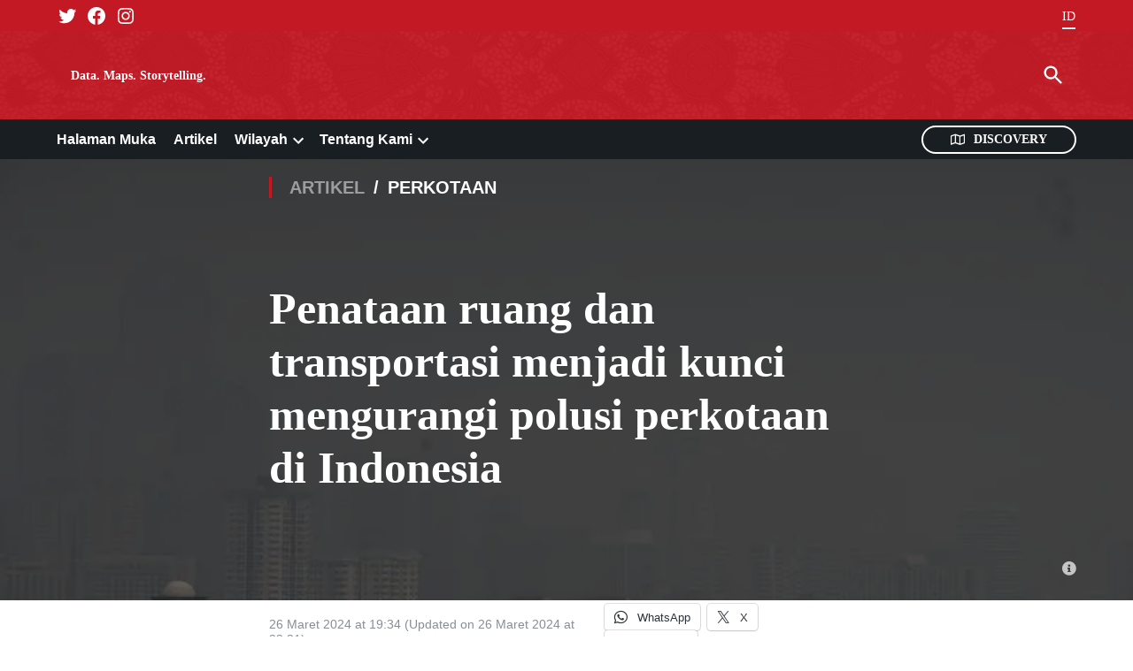

--- FILE ---
content_type: text/html; charset=UTF-8
request_url: https://www.ekuatorial.com/2024/03/penataan-ruang-dan-transportasi-menjadi-kunci-mengurangi-polusi-perkotaan-di-indonesia/
body_size: 36131
content:
<!doctype html><html lang="id-ID"><head><script data-no-optimize="1">var litespeed_docref=sessionStorage.getItem("litespeed_docref");litespeed_docref&&(Object.defineProperty(document,"referrer",{get:function(){return litespeed_docref}}),sessionStorage.removeItem("litespeed_docref"));</script> <meta charset="UTF-8" /><meta name="viewport" content="width=device-width, initial-scale=1" /><link rel="profile" href="https://gmpg.org/xfn/11" /><meta name='robots' content='index, follow, max-image-preview:large, max-snippet:-1, max-video-preview:-1' /><link rel="alternate" hreflang="id" href="https://www.ekuatorial.com/2024/03/penataan-ruang-dan-transportasi-menjadi-kunci-mengurangi-polusi-perkotaan-di-indonesia/" /><link rel="alternate" hreflang="x-default" href="https://www.ekuatorial.com/2024/03/penataan-ruang-dan-transportasi-menjadi-kunci-mengurangi-polusi-perkotaan-di-indonesia/" />
 <script id="google_gtagjs-js-consent-mode-data-layer" type="litespeed/javascript">window.dataLayer=window.dataLayer||[];function gtag(){dataLayer.push(arguments)}
gtag('consent','default',{"ad_personalization":"denied","ad_storage":"denied","ad_user_data":"denied","analytics_storage":"denied","functionality_storage":"denied","security_storage":"denied","personalization_storage":"denied","region":["AT","BE","BG","CH","CY","CZ","DE","DK","EE","ES","FI","FR","GB","GR","HR","HU","IE","IS","IT","LI","LT","LU","LV","MT","NL","NO","PL","PT","RO","SE","SI","SK"],"wait_for_update":500});window._googlesitekitConsentCategoryMap={"statistics":["analytics_storage"],"marketing":["ad_storage","ad_user_data","ad_personalization"],"functional":["functionality_storage","security_storage"],"preferences":["personalization_storage"]};window._googlesitekitConsents={"ad_personalization":"denied","ad_storage":"denied","ad_user_data":"denied","analytics_storage":"denied","functionality_storage":"denied","security_storage":"denied","personalization_storage":"denied","region":["AT","BE","BG","CH","CY","CZ","DE","DK","EE","ES","FI","FR","GB","GR","HR","HU","IE","IS","IT","LI","LT","LU","LV","MT","NL","NO","PL","PT","RO","SE","SI","SK"],"wait_for_update":500}</script> <title>Penataan ruang dan transportasi menjadi kunci mengurangi polusi perkotaan di Indonesia</title><meta name="description" content="Polusi udara di perkotaan Indonesia berdampak buruk terhadap kesehatan dan lingkungan. Diperlukan penataan tata kota dan transportasi." /><link rel="canonical" href="https://www.ekuatorial.com/2024/03/penataan-ruang-dan-transportasi-menjadi-kunci-mengurangi-polusi-perkotaan-di-indonesia/" /><meta property="og:locale" content="id_ID" /><meta property="og:type" content="article" /><meta property="og:title" content="Penataan ruang dan transportasi menjadi kunci mengurangi polusi perkotaan di Indonesia" /><meta property="og:description" content="Polusi udara di perkotaan Indonesia berdampak buruk terhadap kesehatan dan lingkungan. Diperlukan penataan tata kota dan transportasi." /><meta property="og:url" content="https://www.ekuatorial.com/2024/03/penataan-ruang-dan-transportasi-menjadi-kunci-mengurangi-polusi-perkotaan-di-indonesia/" /><meta property="og:site_name" content="Ekuatorial" /><meta property="article:publisher" content="https://www.facebook.com/Ekuatorial/" /><meta property="article:published_time" content="2024-03-26T12:34:38+00:00" /><meta property="article:modified_time" content="2024-03-26T16:21:16+00:00" /><meta property="og:image" content="https://www.ekuatorial.com/wp-content/uploads/2024/02/jakarta-greenpeacea7e2a710-gp0sttnzd_low_res_with_credit_line.jpg" /><meta property="og:image:width" content="800" /><meta property="og:image:height" content="533" /><meta property="og:image:type" content="image/jpeg" /><meta name="author" content="Asep Saefullah" /><meta name="twitter:card" content="summary_large_image" /><meta name="twitter:creator" content="@ekuatorialmap" /><meta name="twitter:site" content="@ekuatorialmap" /><meta name="twitter:label1" content="Ditulis oleh" /><meta name="twitter:data1" content="Asep Saefullah" /><meta name="twitter:label2" content="Estimasi waktu membaca" /><meta name="twitter:data2" content="3 menit" /><meta name="twitter:label3" content="Written by" /><meta name="twitter:data3" content="Asep Saefullah" /> <script type="application/ld+json" class="yoast-schema-graph">{"@context":"https://schema.org","@graph":[{"@type":"NewsArticle","@id":"https://www.ekuatorial.com/2024/03/penataan-ruang-dan-transportasi-menjadi-kunci-mengurangi-polusi-perkotaan-di-indonesia/#article","isPartOf":{"@id":"https://www.ekuatorial.com/2024/03/penataan-ruang-dan-transportasi-menjadi-kunci-mengurangi-polusi-perkotaan-di-indonesia/"},"author":[{"@id":"https://www.ekuatorial.com/#/schema/person/7f03a57b90ddc95f01a3d05cdad8648a"}],"headline":"Penataan ruang dan transportasi menjadi kunci mengurangi polusi perkotaan di Indonesia","datePublished":"2024-03-26T12:34:38+00:00","dateModified":"2024-03-26T16:21:16+00:00","mainEntityOfPage":{"@id":"https://www.ekuatorial.com/2024/03/penataan-ruang-dan-transportasi-menjadi-kunci-mengurangi-polusi-perkotaan-di-indonesia/"},"wordCount":461,"commentCount":0,"publisher":{"@id":"https://www.ekuatorial.com/#organization"},"image":{"@id":"https://www.ekuatorial.com/2024/03/penataan-ruang-dan-transportasi-menjadi-kunci-mengurangi-polusi-perkotaan-di-indonesia/#primaryimage"},"thumbnailUrl":"https://i0.wp.com/www.ekuatorial.com/wp-content/uploads/2024/02/jakarta-greenpeacea7e2a710-gp0sttnzd_low_res_with_credit_line.jpg?fit=800%2C533&ssl=1","keywords":["Jakarta","polusi"],"articleSection":["Artikel","DKI Jakarta","Perkotaan"],"inLanguage":"id","potentialAction":[{"@type":"CommentAction","name":"Comment","target":["https://www.ekuatorial.com/2024/03/penataan-ruang-dan-transportasi-menjadi-kunci-mengurangi-polusi-perkotaan-di-indonesia/#respond"]}],"copyrightYear":"2024","copyrightHolder":{"@id":"https://www.ekuatorial.com/#organization"}},{"@type":"WebPage","@id":"https://www.ekuatorial.com/2024/03/penataan-ruang-dan-transportasi-menjadi-kunci-mengurangi-polusi-perkotaan-di-indonesia/","url":"https://www.ekuatorial.com/2024/03/penataan-ruang-dan-transportasi-menjadi-kunci-mengurangi-polusi-perkotaan-di-indonesia/","name":"Penataan ruang dan transportasi menjadi kunci mengurangi polusi perkotaan di Indonesia","isPartOf":{"@id":"https://www.ekuatorial.com/#website"},"primaryImageOfPage":{"@id":"https://www.ekuatorial.com/2024/03/penataan-ruang-dan-transportasi-menjadi-kunci-mengurangi-polusi-perkotaan-di-indonesia/#primaryimage"},"image":{"@id":"https://www.ekuatorial.com/2024/03/penataan-ruang-dan-transportasi-menjadi-kunci-mengurangi-polusi-perkotaan-di-indonesia/#primaryimage"},"thumbnailUrl":"https://i0.wp.com/www.ekuatorial.com/wp-content/uploads/2024/02/jakarta-greenpeacea7e2a710-gp0sttnzd_low_res_with_credit_line.jpg?fit=800%2C533&ssl=1","datePublished":"2024-03-26T12:34:38+00:00","dateModified":"2024-03-26T16:21:16+00:00","description":"Polusi udara di perkotaan Indonesia berdampak buruk terhadap kesehatan dan lingkungan. Diperlukan penataan tata kota dan transportasi.","breadcrumb":{"@id":"https://www.ekuatorial.com/2024/03/penataan-ruang-dan-transportasi-menjadi-kunci-mengurangi-polusi-perkotaan-di-indonesia/#breadcrumb"},"inLanguage":"id","potentialAction":[{"@type":"ReadAction","target":["https://www.ekuatorial.com/2024/03/penataan-ruang-dan-transportasi-menjadi-kunci-mengurangi-polusi-perkotaan-di-indonesia/"]}]},{"@type":"ImageObject","inLanguage":"id","@id":"https://www.ekuatorial.com/2024/03/penataan-ruang-dan-transportasi-menjadi-kunci-mengurangi-polusi-perkotaan-di-indonesia/#primaryimage","url":"https://i0.wp.com/www.ekuatorial.com/wp-content/uploads/2024/02/jakarta-greenpeacea7e2a710-gp0sttnzd_low_res_with_credit_line.jpg?fit=800%2C533&ssl=1","contentUrl":"https://i0.wp.com/www.ekuatorial.com/wp-content/uploads/2024/02/jakarta-greenpeacea7e2a710-gp0sttnzd_low_res_with_credit_line.jpg?fit=800%2C533&ssl=1","width":800,"height":533,"caption":"Jurnasyanto Sukarno/Greenpeace"},{"@type":"BreadcrumbList","@id":"https://www.ekuatorial.com/2024/03/penataan-ruang-dan-transportasi-menjadi-kunci-mengurangi-polusi-perkotaan-di-indonesia/#breadcrumb","itemListElement":[{"@type":"ListItem","position":1,"name":"Home","item":"https://www.ekuatorial.com/"},{"@type":"ListItem","position":2,"name":"Penataan ruang dan transportasi menjadi kunci mengurangi polusi perkotaan di Indonesia"}]},{"@type":"WebSite","@id":"https://www.ekuatorial.com/#website","url":"https://www.ekuatorial.com/","name":"Ekuatorial","description":"Data. Maps. Storytelling.","publisher":{"@id":"https://www.ekuatorial.com/#organization"},"potentialAction":[{"@type":"SearchAction","target":{"@type":"EntryPoint","urlTemplate":"https://www.ekuatorial.com/?s={search_term_string}"},"query-input":{"@type":"PropertyValueSpecification","valueRequired":true,"valueName":"search_term_string"}}],"inLanguage":"id"},{"@type":"Organization","@id":"https://www.ekuatorial.com/#organization","name":"Ekuatorial","url":"https://www.ekuatorial.com/","logo":{"@type":"ImageObject","inLanguage":"id","@id":"https://www.ekuatorial.com/#/schema/logo/image/","url":"https://i0.wp.com/www.ekuatorial.com/wp-content/uploads/2021/04/ekuatorial-logo.png?fit=1600%2C600&ssl=1","contentUrl":"https://i0.wp.com/www.ekuatorial.com/wp-content/uploads/2021/04/ekuatorial-logo.png?fit=1600%2C600&ssl=1","width":1600,"height":600,"caption":"Ekuatorial"},"image":{"@id":"https://www.ekuatorial.com/#/schema/logo/image/"},"sameAs":["https://www.facebook.com/Ekuatorial/","https://x.com/ekuatorialmap","https://www.youtube.com/channel/UCCGP9Ia-Muud1Gv7YshQIEA","https://www.instagram.com/Ekuatorial_com"]},{"@type":"Person","@id":"https://www.ekuatorial.com/#/schema/person/7f03a57b90ddc95f01a3d05cdad8648a","name":"Asep Saefullah","image":{"@type":"ImageObject","inLanguage":"id","@id":"https://www.ekuatorial.com/#/schema/person/image/f163b2ab384fcf9c09d28b249e1fad63","url":"https://www.ekuatorial.com/wp-content/litespeed/avatar/c57ba2b18f702e0cf0eb191fa777ca78.jpg?ver=1768936826","contentUrl":"https://www.ekuatorial.com/wp-content/litespeed/avatar/c57ba2b18f702e0cf0eb191fa777ca78.jpg?ver=1768936826","caption":"Asep Saefullah"},"url":"https://www.ekuatorial.com/author/asep-saefullah/"}]}</script> <link rel='dns-prefetch' href='//ajax.googleapis.com' /><link rel='dns-prefetch' href='//www.googletagmanager.com' /><link rel='dns-prefetch' href='//stats.wp.com' /><link rel='dns-prefetch' href='//fonts.googleapis.com' /><link rel='dns-prefetch' href='//api.mapbox.com' /><link rel='dns-prefetch' href='//widgets.wp.com' /><link rel='dns-prefetch' href='//s0.wp.com' /><link rel='dns-prefetch' href='//0.gravatar.com' /><link rel='dns-prefetch' href='//1.gravatar.com' /><link rel='dns-prefetch' href='//2.gravatar.com' /><link rel='dns-prefetch' href='//pagead2.googlesyndication.com' /><link rel='preconnect' href='//i0.wp.com' /><link rel='preconnect' href='//c0.wp.com' /><link rel="alternate" type="application/rss+xml" title="Ekuatorial &raquo; Feed" href="https://www.ekuatorial.com/feed/" /><link rel="alternate" type="application/rss+xml" title="Ekuatorial &raquo; Umpan Komentar" href="https://www.ekuatorial.com/comments/feed/" /><link rel="alternate" title="oEmbed (JSON)" type="application/json+oembed" href="https://www.ekuatorial.com/wp-json/oembed/1.0/embed?url=https%3A%2F%2Fwww.ekuatorial.com%2F2024%2F03%2Fpenataan-ruang-dan-transportasi-menjadi-kunci-mengurangi-polusi-perkotaan-di-indonesia%2F" /><link rel="alternate" title="oEmbed (XML)" type="text/xml+oembed" href="https://www.ekuatorial.com/wp-json/oembed/1.0/embed?url=https%3A%2F%2Fwww.ekuatorial.com%2F2024%2F03%2Fpenataan-ruang-dan-transportasi-menjadi-kunci-mengurangi-polusi-perkotaan-di-indonesia%2F&#038;format=xml" /><style id='wp-img-auto-sizes-contain-inline-css'>img:is([sizes=auto i],[sizes^="auto," i]){contain-intrinsic-size:3000px 1500px}
/*# sourceURL=wp-img-auto-sizes-contain-inline-css */</style><link data-optimized="2" rel="stylesheet" href="https://www.ekuatorial.com/wp-content/litespeed/css/0a7c32178d49eb78a852d4e2fd62464a.css?ver=1cda6" /><link rel='stylesheet' id='jetpack_related-posts-css' href='https://c0.wp.com/p/jetpack/15.4/modules/related-posts/related-posts.css' media='all' /><link rel='stylesheet' id='wp-block-library-css' href='https://c0.wp.com/c/6.9/wp-includes/css/dist/block-library/style.min.css' media='all' /><style id='wp-block-button-inline-css'>.wp-block-button__link{align-content:center;box-sizing:border-box;cursor:pointer;display:inline-block;height:100%;text-align:center;word-break:break-word}.wp-block-button__link.aligncenter{text-align:center}.wp-block-button__link.alignright{text-align:right}:where(.wp-block-button__link){border-radius:9999px;box-shadow:none;padding:calc(.667em + 2px) calc(1.333em + 2px);text-decoration:none}.wp-block-button[style*=text-decoration] .wp-block-button__link{text-decoration:inherit}.wp-block-buttons>.wp-block-button.has-custom-width{max-width:none}.wp-block-buttons>.wp-block-button.has-custom-width .wp-block-button__link{width:100%}.wp-block-buttons>.wp-block-button.has-custom-font-size .wp-block-button__link{font-size:inherit}.wp-block-buttons>.wp-block-button.wp-block-button__width-25{width:calc(25% - var(--wp--style--block-gap, .5em)*.75)}.wp-block-buttons>.wp-block-button.wp-block-button__width-50{width:calc(50% - var(--wp--style--block-gap, .5em)*.5)}.wp-block-buttons>.wp-block-button.wp-block-button__width-75{width:calc(75% - var(--wp--style--block-gap, .5em)*.25)}.wp-block-buttons>.wp-block-button.wp-block-button__width-100{flex-basis:100%;width:100%}.wp-block-buttons.is-vertical>.wp-block-button.wp-block-button__width-25{width:25%}.wp-block-buttons.is-vertical>.wp-block-button.wp-block-button__width-50{width:50%}.wp-block-buttons.is-vertical>.wp-block-button.wp-block-button__width-75{width:75%}.wp-block-button.is-style-squared,.wp-block-button__link.wp-block-button.is-style-squared{border-radius:0}.wp-block-button.no-border-radius,.wp-block-button__link.no-border-radius{border-radius:0!important}:root :where(.wp-block-button .wp-block-button__link.is-style-outline),:root :where(.wp-block-button.is-style-outline>.wp-block-button__link){border:2px solid;padding:.667em 1.333em}:root :where(.wp-block-button .wp-block-button__link.is-style-outline:not(.has-text-color)),:root :where(.wp-block-button.is-style-outline>.wp-block-button__link:not(.has-text-color)){color:currentColor}:root :where(.wp-block-button .wp-block-button__link.is-style-outline:not(.has-background)),:root :where(.wp-block-button.is-style-outline>.wp-block-button__link:not(.has-background)){background-color:initial;background-image:none}
/*# sourceURL=https://c0.wp.com/c/6.9/wp-includes/blocks/button/style.min.css */</style><style id='wp-block-heading-inline-css'>h1:where(.wp-block-heading).has-background,h2:where(.wp-block-heading).has-background,h3:where(.wp-block-heading).has-background,h4:where(.wp-block-heading).has-background,h5:where(.wp-block-heading).has-background,h6:where(.wp-block-heading).has-background{padding:1.25em 2.375em}h1.has-text-align-left[style*=writing-mode]:where([style*=vertical-lr]),h1.has-text-align-right[style*=writing-mode]:where([style*=vertical-rl]),h2.has-text-align-left[style*=writing-mode]:where([style*=vertical-lr]),h2.has-text-align-right[style*=writing-mode]:where([style*=vertical-rl]),h3.has-text-align-left[style*=writing-mode]:where([style*=vertical-lr]),h3.has-text-align-right[style*=writing-mode]:where([style*=vertical-rl]),h4.has-text-align-left[style*=writing-mode]:where([style*=vertical-lr]),h4.has-text-align-right[style*=writing-mode]:where([style*=vertical-rl]),h5.has-text-align-left[style*=writing-mode]:where([style*=vertical-lr]),h5.has-text-align-right[style*=writing-mode]:where([style*=vertical-rl]),h6.has-text-align-left[style*=writing-mode]:where([style*=vertical-lr]),h6.has-text-align-right[style*=writing-mode]:where([style*=vertical-rl]){rotate:180deg}
/*# sourceURL=https://c0.wp.com/c/6.9/wp-includes/blocks/heading/style.min.css */</style><style id='wp-block-image-inline-css'>.wp-block-image>a,.wp-block-image>figure>a{display:inline-block}.wp-block-image img{box-sizing:border-box;height:auto;max-width:100%;vertical-align:bottom}@media not (prefers-reduced-motion){.wp-block-image img.hide{visibility:hidden}.wp-block-image img.show{animation:show-content-image .4s}}.wp-block-image[style*=border-radius] img,.wp-block-image[style*=border-radius]>a{border-radius:inherit}.wp-block-image.has-custom-border img{box-sizing:border-box}.wp-block-image.aligncenter{text-align:center}.wp-block-image.alignfull>a,.wp-block-image.alignwide>a{width:100%}.wp-block-image.alignfull img,.wp-block-image.alignwide img{height:auto;width:100%}.wp-block-image .aligncenter,.wp-block-image .alignleft,.wp-block-image .alignright,.wp-block-image.aligncenter,.wp-block-image.alignleft,.wp-block-image.alignright{display:table}.wp-block-image .aligncenter>figcaption,.wp-block-image .alignleft>figcaption,.wp-block-image .alignright>figcaption,.wp-block-image.aligncenter>figcaption,.wp-block-image.alignleft>figcaption,.wp-block-image.alignright>figcaption{caption-side:bottom;display:table-caption}.wp-block-image .alignleft{float:left;margin:.5em 1em .5em 0}.wp-block-image .alignright{float:right;margin:.5em 0 .5em 1em}.wp-block-image .aligncenter{margin-left:auto;margin-right:auto}.wp-block-image :where(figcaption){margin-bottom:1em;margin-top:.5em}.wp-block-image.is-style-circle-mask img{border-radius:9999px}@supports ((-webkit-mask-image:none) or (mask-image:none)) or (-webkit-mask-image:none){.wp-block-image.is-style-circle-mask img{border-radius:0;-webkit-mask-image:url('data:image/svg+xml;utf8,<svg viewBox="0 0 100 100" xmlns="http://www.w3.org/2000/svg"><circle cx="50" cy="50" r="50"/></svg>');mask-image:url('data:image/svg+xml;utf8,<svg viewBox="0 0 100 100" xmlns="http://www.w3.org/2000/svg"><circle cx="50" cy="50" r="50"/></svg>');mask-mode:alpha;-webkit-mask-position:center;mask-position:center;-webkit-mask-repeat:no-repeat;mask-repeat:no-repeat;-webkit-mask-size:contain;mask-size:contain}}:root :where(.wp-block-image.is-style-rounded img,.wp-block-image .is-style-rounded img){border-radius:9999px}.wp-block-image figure{margin:0}.wp-lightbox-container{display:flex;flex-direction:column;position:relative}.wp-lightbox-container img{cursor:zoom-in}.wp-lightbox-container img:hover+button{opacity:1}.wp-lightbox-container button{align-items:center;backdrop-filter:blur(16px) saturate(180%);background-color:#5a5a5a40;border:none;border-radius:4px;cursor:zoom-in;display:flex;height:20px;justify-content:center;opacity:0;padding:0;position:absolute;right:16px;text-align:center;top:16px;width:20px;z-index:100}@media not (prefers-reduced-motion){.wp-lightbox-container button{transition:opacity .2s ease}}.wp-lightbox-container button:focus-visible{outline:3px auto #5a5a5a40;outline:3px auto -webkit-focus-ring-color;outline-offset:3px}.wp-lightbox-container button:hover{cursor:pointer;opacity:1}.wp-lightbox-container button:focus{opacity:1}.wp-lightbox-container button:focus,.wp-lightbox-container button:hover,.wp-lightbox-container button:not(:hover):not(:active):not(.has-background){background-color:#5a5a5a40;border:none}.wp-lightbox-overlay{box-sizing:border-box;cursor:zoom-out;height:100vh;left:0;overflow:hidden;position:fixed;top:0;visibility:hidden;width:100%;z-index:100000}.wp-lightbox-overlay .close-button{align-items:center;cursor:pointer;display:flex;justify-content:center;min-height:40px;min-width:40px;padding:0;position:absolute;right:calc(env(safe-area-inset-right) + 16px);top:calc(env(safe-area-inset-top) + 16px);z-index:5000000}.wp-lightbox-overlay .close-button:focus,.wp-lightbox-overlay .close-button:hover,.wp-lightbox-overlay .close-button:not(:hover):not(:active):not(.has-background){background:none;border:none}.wp-lightbox-overlay .lightbox-image-container{height:var(--wp--lightbox-container-height);left:50%;overflow:hidden;position:absolute;top:50%;transform:translate(-50%,-50%);transform-origin:top left;width:var(--wp--lightbox-container-width);z-index:9999999999}.wp-lightbox-overlay .wp-block-image{align-items:center;box-sizing:border-box;display:flex;height:100%;justify-content:center;margin:0;position:relative;transform-origin:0 0;width:100%;z-index:3000000}.wp-lightbox-overlay .wp-block-image img{height:var(--wp--lightbox-image-height);min-height:var(--wp--lightbox-image-height);min-width:var(--wp--lightbox-image-width);width:var(--wp--lightbox-image-width)}.wp-lightbox-overlay .wp-block-image figcaption{display:none}.wp-lightbox-overlay button{background:none;border:none}.wp-lightbox-overlay .scrim{background-color:#fff;height:100%;opacity:.9;position:absolute;width:100%;z-index:2000000}.wp-lightbox-overlay.active{visibility:visible}@media not (prefers-reduced-motion){.wp-lightbox-overlay.active{animation:turn-on-visibility .25s both}.wp-lightbox-overlay.active img{animation:turn-on-visibility .35s both}.wp-lightbox-overlay.show-closing-animation:not(.active){animation:turn-off-visibility .35s both}.wp-lightbox-overlay.show-closing-animation:not(.active) img{animation:turn-off-visibility .25s both}.wp-lightbox-overlay.zoom.active{animation:none;opacity:1;visibility:visible}.wp-lightbox-overlay.zoom.active .lightbox-image-container{animation:lightbox-zoom-in .4s}.wp-lightbox-overlay.zoom.active .lightbox-image-container img{animation:none}.wp-lightbox-overlay.zoom.active .scrim{animation:turn-on-visibility .4s forwards}.wp-lightbox-overlay.zoom.show-closing-animation:not(.active){animation:none}.wp-lightbox-overlay.zoom.show-closing-animation:not(.active) .lightbox-image-container{animation:lightbox-zoom-out .4s}.wp-lightbox-overlay.zoom.show-closing-animation:not(.active) .lightbox-image-container img{animation:none}.wp-lightbox-overlay.zoom.show-closing-animation:not(.active) .scrim{animation:turn-off-visibility .4s forwards}}@keyframes show-content-image{0%{visibility:hidden}99%{visibility:hidden}to{visibility:visible}}@keyframes turn-on-visibility{0%{opacity:0}to{opacity:1}}@keyframes turn-off-visibility{0%{opacity:1;visibility:visible}99%{opacity:0;visibility:visible}to{opacity:0;visibility:hidden}}@keyframes lightbox-zoom-in{0%{transform:translate(calc((-100vw + var(--wp--lightbox-scrollbar-width))/2 + var(--wp--lightbox-initial-left-position)),calc(-50vh + var(--wp--lightbox-initial-top-position))) scale(var(--wp--lightbox-scale))}to{transform:translate(-50%,-50%) scale(1)}}@keyframes lightbox-zoom-out{0%{transform:translate(-50%,-50%) scale(1);visibility:visible}99%{visibility:visible}to{transform:translate(calc((-100vw + var(--wp--lightbox-scrollbar-width))/2 + var(--wp--lightbox-initial-left-position)),calc(-50vh + var(--wp--lightbox-initial-top-position))) scale(var(--wp--lightbox-scale));visibility:hidden}}
/*# sourceURL=https://c0.wp.com/c/6.9/wp-includes/blocks/image/style.min.css */</style><style id='wp-block-image-theme-inline-css'>:root :where(.wp-block-image figcaption){color:#555;font-size:13px;text-align:center}.is-dark-theme :root :where(.wp-block-image figcaption){color:#ffffffa6}.wp-block-image{margin:0 0 1em}
/*# sourceURL=https://c0.wp.com/c/6.9/wp-includes/blocks/image/theme.min.css */</style><style id='wp-block-latest-posts-inline-css'>.wp-block-latest-posts{box-sizing:border-box}.wp-block-latest-posts.alignleft{margin-right:2em}.wp-block-latest-posts.alignright{margin-left:2em}.wp-block-latest-posts.wp-block-latest-posts__list{list-style:none}.wp-block-latest-posts.wp-block-latest-posts__list li{clear:both;overflow-wrap:break-word}.wp-block-latest-posts.is-grid{display:flex;flex-wrap:wrap}.wp-block-latest-posts.is-grid li{margin:0 1.25em 1.25em 0;width:100%}@media (min-width:600px){.wp-block-latest-posts.columns-2 li{width:calc(50% - .625em)}.wp-block-latest-posts.columns-2 li:nth-child(2n){margin-right:0}.wp-block-latest-posts.columns-3 li{width:calc(33.33333% - .83333em)}.wp-block-latest-posts.columns-3 li:nth-child(3n){margin-right:0}.wp-block-latest-posts.columns-4 li{width:calc(25% - .9375em)}.wp-block-latest-posts.columns-4 li:nth-child(4n){margin-right:0}.wp-block-latest-posts.columns-5 li{width:calc(20% - 1em)}.wp-block-latest-posts.columns-5 li:nth-child(5n){margin-right:0}.wp-block-latest-posts.columns-6 li{width:calc(16.66667% - 1.04167em)}.wp-block-latest-posts.columns-6 li:nth-child(6n){margin-right:0}}:root :where(.wp-block-latest-posts.is-grid){padding:0}:root :where(.wp-block-latest-posts.wp-block-latest-posts__list){padding-left:0}.wp-block-latest-posts__post-author,.wp-block-latest-posts__post-date{display:block;font-size:.8125em}.wp-block-latest-posts__post-excerpt,.wp-block-latest-posts__post-full-content{margin-bottom:1em;margin-top:.5em}.wp-block-latest-posts__featured-image a{display:inline-block}.wp-block-latest-posts__featured-image img{height:auto;max-width:100%;width:auto}.wp-block-latest-posts__featured-image.alignleft{float:left;margin-right:1em}.wp-block-latest-posts__featured-image.alignright{float:right;margin-left:1em}.wp-block-latest-posts__featured-image.aligncenter{margin-bottom:1em;text-align:center}
/*# sourceURL=https://c0.wp.com/c/6.9/wp-includes/blocks/latest-posts/style.min.css */</style><style id='wp-block-buttons-inline-css'>.wp-block-buttons{box-sizing:border-box}.wp-block-buttons.is-vertical{flex-direction:column}.wp-block-buttons.is-vertical>.wp-block-button:last-child{margin-bottom:0}.wp-block-buttons>.wp-block-button{display:inline-block;margin:0}.wp-block-buttons.is-content-justification-left{justify-content:flex-start}.wp-block-buttons.is-content-justification-left.is-vertical{align-items:flex-start}.wp-block-buttons.is-content-justification-center{justify-content:center}.wp-block-buttons.is-content-justification-center.is-vertical{align-items:center}.wp-block-buttons.is-content-justification-right{justify-content:flex-end}.wp-block-buttons.is-content-justification-right.is-vertical{align-items:flex-end}.wp-block-buttons.is-content-justification-space-between{justify-content:space-between}.wp-block-buttons.aligncenter{text-align:center}.wp-block-buttons:not(.is-content-justification-space-between,.is-content-justification-right,.is-content-justification-left,.is-content-justification-center) .wp-block-button.aligncenter{margin-left:auto;margin-right:auto;width:100%}.wp-block-buttons[style*=text-decoration] .wp-block-button,.wp-block-buttons[style*=text-decoration] .wp-block-button__link{text-decoration:inherit}.wp-block-buttons.has-custom-font-size .wp-block-button__link{font-size:inherit}.wp-block-buttons .wp-block-button__link{width:100%}.wp-block-button.aligncenter{text-align:center}
/*# sourceURL=https://c0.wp.com/c/6.9/wp-includes/blocks/buttons/style.min.css */</style><style id='wp-block-paragraph-inline-css'>.is-small-text{font-size:.875em}.is-regular-text{font-size:1em}.is-large-text{font-size:2.25em}.is-larger-text{font-size:3em}.has-drop-cap:not(:focus):first-letter{float:left;font-size:8.4em;font-style:normal;font-weight:100;line-height:.68;margin:.05em .1em 0 0;text-transform:uppercase}body.rtl .has-drop-cap:not(:focus):first-letter{float:none;margin-left:.1em}p.has-drop-cap.has-background{overflow:hidden}:root :where(p.has-background){padding:1.25em 2.375em}:where(p.has-text-color:not(.has-link-color)) a{color:inherit}p.has-text-align-left[style*="writing-mode:vertical-lr"],p.has-text-align-right[style*="writing-mode:vertical-rl"]{rotate:180deg}
/*# sourceURL=https://c0.wp.com/c/6.9/wp-includes/blocks/paragraph/style.min.css */</style><style id='wp-block-spacer-inline-css'>.wp-block-spacer{clear:both}
/*# sourceURL=https://c0.wp.com/c/6.9/wp-includes/blocks/spacer/style.min.css */</style><style id='ocb-offcanvas-style-inline-css'>:root{--primary-color:#3b82f6;--duration:0.6s;--timing-function:cubic-bezier(0.25,0.46,0.45,0.94);--delay:0s;--fill-mode:forwards}.dashicons{font-family:dashicons!important}.wp-block-ocb-offcanvas .showButton{align-items:center;border:none;cursor:pointer;display:inline-flex;gap:5px;justify-content:center;line-height:135%;outline:none;transition:box-shadow .3s ease,color .3s ease,background .3s ease}.wp-block-ocb-offcanvas .showButton.icon-right{flex-direction:row}.wp-block-ocb-offcanvas .showButton.icon-left{flex-direction:row-reverse}.wp-block-ocb-offcanvas .showButton.icon-top{flex-direction:column-reverse}.wp-block-ocb-offcanvas .showButton.icon-bottom{flex-direction:column}.wp-block-ocb-offcanvas .showButton span{align-items:center;display:flex;justify-content:center}.wp-block-ocb-offcanvas .showButton span svg{transition:color .3s ease}.wp-block-ocb-offcanvas .ocbOffCanvasPopup{max-width:100%;word-wrap:break-word;background-color:#fff;bottom:0;display:flex;flex-direction:column;outline:none;overflow-y:auto;position:fixed;scrollbar-color:#ddd;scrollbar-width:thin;transition:all .3s ease-in-out;visibility:hidden;z-index:99999}.wp-block-ocb-offcanvas .ocbOffCanvasPopup::-webkit-scrollbar{width:10px}.wp-block-ocb-offcanvas .ocbOffCanvasPopup::-webkit-scrollbar-track{background:#eef1f4;border-radius:10px}.wp-block-ocb-offcanvas .ocbOffCanvasPopup::-webkit-scrollbar-thumb{background:linear-gradient(180deg,#4c8dab,#1e5166);border:2px solid #eef1f4;border-radius:10px}.wp-block-ocb-offcanvas .ocbOffCanvasPopup::-webkit-scrollbar-thumb:hover{background:linear-gradient(180deg,#5ca0c2,#27657f)}@media(prefers-reduced-motion:reduce){.wp-block-ocb-offcanvas .ocbOffCanvasPopup{transition:none}}.wp-block-ocb-offcanvas .ocbOffCanvasPopup.offcanvas-start{border-right:1px solid rgba(0,0,0,.2);left:0;top:0;transform:translateX(-100%);width:350px}.wp-block-ocb-offcanvas .ocbOffCanvasPopup.offcanvas-end{border-left:1px solid rgba(0,0,0,.2);right:0;top:0;transform:translateX(100%);width:350px}.wp-block-ocb-offcanvas .ocbOffCanvasPopup.offcanvas-top{border-bottom:1px solid rgba(0,0,0,.2);height:30vh;left:0;max-height:100%;right:0;top:0;transform:translateY(-100%)}.wp-block-ocb-offcanvas .ocbOffCanvasPopup.offcanvas-bottom{border-top:1px solid rgba(0,0,0,.2);height:30vh;left:0;max-height:100%;right:0;transform:translateY(100%)}.wp-block-ocb-offcanvas .ocbOffCanvasPopup.show{transform:none}.wp-block-ocb-offcanvas .ocbOffCanvasPopup.show.slide-left{animation:slide-in var(--duration) var(--timing-function) var(--delay) var(--fill-mode)}.wp-block-ocb-offcanvas .ocbOffCanvasPopup.show.slide-right{animation:slide-right-in var(--duration) var(--timing-function) var(--delay) var(--fill-mode)}.wp-block-ocb-offcanvas .ocbOffCanvasPopup.show.slide-top{animation:slide-top-in var(--duration) var(--timing-function) var(--delay) var(--fill-mode)}.wp-block-ocb-offcanvas .ocbOffCanvasPopup.show.slide-bottom{animation:slide-bottom-in var(--duration) var(--timing-function) var(--delay) var(--fill-mode)}.wp-block-ocb-offcanvas .ocbOffCanvasPopup.show.push{animation:push-in var(--duration) var(--timing-function) var(--delay) var(--fill-mode)}.wp-block-ocb-offcanvas .ocbOffCanvasPopup.show.fade{animation:fade-in var(--duration) var(--timing-function) var(--delay) var(--fill-mode);transform:translate(0) scale(1)}.wp-block-ocb-offcanvas .ocbOffCanvasPopup.show.reveal{animation:reveal-in var(--duration) var(--timing-function) var(--delay) var(--fill-mode)}.wp-block-ocb-offcanvas .ocbOffCanvasPopup.reset-defaults{opacity:0;transform:translate(0) scale(.5);transition:all .1s ease-in-out}.wp-block-ocb-offcanvas .ocbOffCanvasPopup .offcanvas-header{align-items:center;display:flex;justify-content:space-between;padding:16px}.wp-block-ocb-offcanvas .ocbOffCanvasPopup .offcanvas-title{line-height:1.5;margin:0}.wp-block-ocb-offcanvas .ocbOffCanvasPopup .offcanvas-body{flex-grow:1;overflow-y:auto;padding:16px}.wp-block-ocb-offcanvas .ocbOffCanvasPopup .btn-close{align-items:center;background-color:transparent;border:0;border-radius:2px;box-sizing:content-box;cursor:pointer;display:inline-flex;justify-content:center;margin:0;outline:none;padding:8px;transition:all .3s ease}.wp-block-ocb-offcanvas .ocbOffCanvasPopup .btn-close.disbaled{opacity:0;pointer-events:none}.wp-block-ocb-offcanvas .ocbOffCanvasPopup .btn-close:hover{color:#000;opacity:.75;text-decoration:none}.wp-block-ocb-offcanvas .ocbOffCanvasPopup .btn-close:focus{outline:0}.wp-block-ocb-offcanvas .ocbOffCanvasPopup .btn-close-white{filter:invert(1) grayscale(100%) brightness(200%)}.wp-block-ocb-offcanvas .ocbOffCanvasPopup.closing{pointer-events:none}.wp-block-ocb-offcanvas .ocbOffCanvasPopup.closing.slide-left{animation:slide-out var(--duration) var(--timing-function) var(--delay) var(--fill-mode)}.wp-block-ocb-offcanvas .ocbOffCanvasPopup.closing.slide-right{animation:slide-right-out var(--duration) var(--timing-function) var(--delay) var(--fill-mode)}.wp-block-ocb-offcanvas .ocbOffCanvasPopup.closing.slide-top{animation:slide-top-out var(--duration) var(--timing-function) var(--delay) var(--fill-mode)}.wp-block-ocb-offcanvas .ocbOffCanvasPopup.closing.slide-bottom{animation:slide-bottom-out var(--duration) var(--timing-function) var(--delay) var(--fill-mode)}.wp-block-ocb-offcanvas .ocbOffCanvasPopup.closing.push{animation:push-out var(--duration) var(--timing-function) var(--delay) var(--fill-mode)}.wp-block-ocb-offcanvas .ocbOffCanvasPopup.closing.fade{animation:fade-out var(--duration) var(--timing-function) var(--delay) var(--fill-mode)}.wp-block-ocb-offcanvas .ocbOffCanvasPopup.closing.reveal{animation:reveal-out var(--duration) var(--timing-function) var(--delay) var(--fill-mode)}.ocbOffCanvasCustomBackdrop{height:100%;left:0;position:fixed;top:0;transition:opacity .1s linear;width:100%;z-index:9998}.ocbOffCanvasCustomBackdrop.active{opacity:1;pointer-events:all;visibility:visible}.ocbOffCanvasCustomBackdrop.deactive{inset:0;opacity:0;pointer-events:none;visibility:hidden}@keyframes slide-in{0%{opacity:0;transform:translateX(-100%)}to{opacity:1;transform:translateX(0)}}@keyframes slide-right-in{0%{opacity:0;transform:translateX(100%)}to{opacity:1;transform:translateX(0)}}@keyframes slide-top-in{0%{opacity:0;transform:translateY(-100%)}to{opacity:1;transform:translateY(0)}}@keyframes slide-bottom-in{0%{opacity:0;transform:translateY(100%)}to{opacity:1;transform:translateY(0)}}@keyframes push-in{0%{opacity:0;transform:translateY(20px) scale(.9)}to{opacity:1;transform:translateY(0) scale(1)}}@keyframes fade-in{0%{opacity:0;transform:translate(0)}to{opacity:1;transform:translate(0)}}@keyframes reveal-in{0%{opacity:0;transform:scale(.1)}70%{opacity:1;transform:scale(1.05)}to{transform:scale(1)}}@keyframes slide-out{0%{opacity:1;transform:translateX(0)}to{opacity:0;transform:translateX(-100%)}}@keyframes slide-right-out{0%{opacity:1;transform:translateX(0)}to{opacity:0;transform:translateX(100%)}}@keyframes slide-top-out{0%{opacity:0;transform:translateY(0)}to{opacity:1;transform:translateY(-100%)}}@keyframes slide-bottom-out{0%{opacity:0;transform:translateY(0)}to{opacity:1;transform:translateY(100%)}}@keyframes push-out{0%{opacity:1;transform:translateY(0) scale(1)}to{opacity:0;transform:translateY(20px) scale(.9)}}@keyframes fade-out{0%{opacity:1;transform:translate(0)}to{opacity:0;transform:translate(0)}}@keyframes reveal-out{0%{opacity:1;transform:scale(1)}to{opacity:0;transform:scale(.9)}}

/*# sourceURL=https://www.ekuatorial.com/wp-content/plugins/offcanvas-block/build/view.css */</style><style id='global-styles-inline-css'>:root{--wp--preset--aspect-ratio--square: 1;--wp--preset--aspect-ratio--4-3: 4/3;--wp--preset--aspect-ratio--3-4: 3/4;--wp--preset--aspect-ratio--3-2: 3/2;--wp--preset--aspect-ratio--2-3: 2/3;--wp--preset--aspect-ratio--16-9: 16/9;--wp--preset--aspect-ratio--9-16: 9/16;--wp--preset--color--black: #000000;--wp--preset--color--cyan-bluish-gray: #abb8c3;--wp--preset--color--white: #FFFFFF;--wp--preset--color--pale-pink: #f78da7;--wp--preset--color--vivid-red: #cf2e2e;--wp--preset--color--luminous-vivid-orange: #ff6900;--wp--preset--color--luminous-vivid-amber: #fcb900;--wp--preset--color--light-green-cyan: #7bdcb5;--wp--preset--color--vivid-green-cyan: #00d084;--wp--preset--color--pale-cyan-blue: #8ed1fc;--wp--preset--color--vivid-cyan-blue: #0693e3;--wp--preset--color--vivid-purple: #9b51e0;--wp--preset--color--primary: #c31924;--wp--preset--color--primary-variation: #9b0000;--wp--preset--color--secondary: #191e23;--wp--preset--color--secondary-variation: #000000;--wp--preset--color--dark-gray: #111111;--wp--preset--color--medium-gray: #767676;--wp--preset--color--light-gray: #EEEEEE;--wp--preset--gradient--vivid-cyan-blue-to-vivid-purple: linear-gradient(135deg,rgb(6,147,227) 0%,rgb(155,81,224) 100%);--wp--preset--gradient--light-green-cyan-to-vivid-green-cyan: linear-gradient(135deg,rgb(122,220,180) 0%,rgb(0,208,130) 100%);--wp--preset--gradient--luminous-vivid-amber-to-luminous-vivid-orange: linear-gradient(135deg,rgb(252,185,0) 0%,rgb(255,105,0) 100%);--wp--preset--gradient--luminous-vivid-orange-to-vivid-red: linear-gradient(135deg,rgb(255,105,0) 0%,rgb(207,46,46) 100%);--wp--preset--gradient--very-light-gray-to-cyan-bluish-gray: linear-gradient(135deg,rgb(238,238,238) 0%,rgb(169,184,195) 100%);--wp--preset--gradient--cool-to-warm-spectrum: linear-gradient(135deg,rgb(74,234,220) 0%,rgb(151,120,209) 20%,rgb(207,42,186) 40%,rgb(238,44,130) 60%,rgb(251,105,98) 80%,rgb(254,248,76) 100%);--wp--preset--gradient--blush-light-purple: linear-gradient(135deg,rgb(255,206,236) 0%,rgb(152,150,240) 100%);--wp--preset--gradient--blush-bordeaux: linear-gradient(135deg,rgb(254,205,165) 0%,rgb(254,45,45) 50%,rgb(107,0,62) 100%);--wp--preset--gradient--luminous-dusk: linear-gradient(135deg,rgb(255,203,112) 0%,rgb(199,81,192) 50%,rgb(65,88,208) 100%);--wp--preset--gradient--pale-ocean: linear-gradient(135deg,rgb(255,245,203) 0%,rgb(182,227,212) 50%,rgb(51,167,181) 100%);--wp--preset--gradient--electric-grass: linear-gradient(135deg,rgb(202,248,128) 0%,rgb(113,206,126) 100%);--wp--preset--gradient--midnight: linear-gradient(135deg,rgb(2,3,129) 0%,rgb(40,116,252) 100%);--wp--preset--gradient--grad-1: linear-gradient( 135deg, rgb( 195, 25, 36) 0%, rgb( 155, 0, 0) 100% );--wp--preset--gradient--grad-2: linear-gradient( 135deg, rgb( 25, 30, 35) 0%, rgb( 0, 0, 0) 100% );--wp--preset--gradient--grad-3: linear-gradient( 135deg, rgb( 17, 17, 17 ) 0%, rgb( 85, 85, 85 ) 100% );--wp--preset--gradient--grad-4: linear-gradient( 135deg, rgb( 68, 68, 68 ) 0%, rgb( 136, 136, 136 ) 100% );--wp--preset--gradient--grad-5: linear-gradient( 135deg, rgb( 119, 119, 119 ) 0%, rgb( 221, 221, 221 ) 100% );--wp--preset--gradient--grad-6: linear-gradient( 135deg, rgb( 221, 221, 221 ) 0%, rgb( 255, 255, 255 ) 100% );--wp--preset--font-size--small: 16px;--wp--preset--font-size--medium: 20px;--wp--preset--font-size--large: 36px;--wp--preset--font-size--x-large: 42px;--wp--preset--font-size--normal: 20px;--wp--preset--font-size--huge: 44px;--wp--preset--spacing--20: 0.44rem;--wp--preset--spacing--30: 0.67rem;--wp--preset--spacing--40: 1rem;--wp--preset--spacing--50: 1.5rem;--wp--preset--spacing--60: 2.25rem;--wp--preset--spacing--70: 3.38rem;--wp--preset--spacing--80: 5.06rem;--wp--preset--shadow--natural: 6px 6px 9px rgba(0, 0, 0, 0.2);--wp--preset--shadow--deep: 12px 12px 50px rgba(0, 0, 0, 0.4);--wp--preset--shadow--sharp: 6px 6px 0px rgba(0, 0, 0, 0.2);--wp--preset--shadow--outlined: 6px 6px 0px -3px rgb(255, 255, 255), 6px 6px rgb(0, 0, 0);--wp--preset--shadow--crisp: 6px 6px 0px rgb(0, 0, 0);}:where(.is-layout-flex){gap: 0.5em;}:where(.is-layout-grid){gap: 0.5em;}body .is-layout-flex{display: flex;}.is-layout-flex{flex-wrap: wrap;align-items: center;}.is-layout-flex > :is(*, div){margin: 0;}body .is-layout-grid{display: grid;}.is-layout-grid > :is(*, div){margin: 0;}:where(.wp-block-columns.is-layout-flex){gap: 2em;}:where(.wp-block-columns.is-layout-grid){gap: 2em;}:where(.wp-block-post-template.is-layout-flex){gap: 1.25em;}:where(.wp-block-post-template.is-layout-grid){gap: 1.25em;}.has-black-color{color: var(--wp--preset--color--black) !important;}.has-cyan-bluish-gray-color{color: var(--wp--preset--color--cyan-bluish-gray) !important;}.has-white-color{color: var(--wp--preset--color--white) !important;}.has-pale-pink-color{color: var(--wp--preset--color--pale-pink) !important;}.has-vivid-red-color{color: var(--wp--preset--color--vivid-red) !important;}.has-luminous-vivid-orange-color{color: var(--wp--preset--color--luminous-vivid-orange) !important;}.has-luminous-vivid-amber-color{color: var(--wp--preset--color--luminous-vivid-amber) !important;}.has-light-green-cyan-color{color: var(--wp--preset--color--light-green-cyan) !important;}.has-vivid-green-cyan-color{color: var(--wp--preset--color--vivid-green-cyan) !important;}.has-pale-cyan-blue-color{color: var(--wp--preset--color--pale-cyan-blue) !important;}.has-vivid-cyan-blue-color{color: var(--wp--preset--color--vivid-cyan-blue) !important;}.has-vivid-purple-color{color: var(--wp--preset--color--vivid-purple) !important;}.has-black-background-color{background-color: var(--wp--preset--color--black) !important;}.has-cyan-bluish-gray-background-color{background-color: var(--wp--preset--color--cyan-bluish-gray) !important;}.has-white-background-color{background-color: var(--wp--preset--color--white) !important;}.has-pale-pink-background-color{background-color: var(--wp--preset--color--pale-pink) !important;}.has-vivid-red-background-color{background-color: var(--wp--preset--color--vivid-red) !important;}.has-luminous-vivid-orange-background-color{background-color: var(--wp--preset--color--luminous-vivid-orange) !important;}.has-luminous-vivid-amber-background-color{background-color: var(--wp--preset--color--luminous-vivid-amber) !important;}.has-light-green-cyan-background-color{background-color: var(--wp--preset--color--light-green-cyan) !important;}.has-vivid-green-cyan-background-color{background-color: var(--wp--preset--color--vivid-green-cyan) !important;}.has-pale-cyan-blue-background-color{background-color: var(--wp--preset--color--pale-cyan-blue) !important;}.has-vivid-cyan-blue-background-color{background-color: var(--wp--preset--color--vivid-cyan-blue) !important;}.has-vivid-purple-background-color{background-color: var(--wp--preset--color--vivid-purple) !important;}.has-black-border-color{border-color: var(--wp--preset--color--black) !important;}.has-cyan-bluish-gray-border-color{border-color: var(--wp--preset--color--cyan-bluish-gray) !important;}.has-white-border-color{border-color: var(--wp--preset--color--white) !important;}.has-pale-pink-border-color{border-color: var(--wp--preset--color--pale-pink) !important;}.has-vivid-red-border-color{border-color: var(--wp--preset--color--vivid-red) !important;}.has-luminous-vivid-orange-border-color{border-color: var(--wp--preset--color--luminous-vivid-orange) !important;}.has-luminous-vivid-amber-border-color{border-color: var(--wp--preset--color--luminous-vivid-amber) !important;}.has-light-green-cyan-border-color{border-color: var(--wp--preset--color--light-green-cyan) !important;}.has-vivid-green-cyan-border-color{border-color: var(--wp--preset--color--vivid-green-cyan) !important;}.has-pale-cyan-blue-border-color{border-color: var(--wp--preset--color--pale-cyan-blue) !important;}.has-vivid-cyan-blue-border-color{border-color: var(--wp--preset--color--vivid-cyan-blue) !important;}.has-vivid-purple-border-color{border-color: var(--wp--preset--color--vivid-purple) !important;}.has-vivid-cyan-blue-to-vivid-purple-gradient-background{background: var(--wp--preset--gradient--vivid-cyan-blue-to-vivid-purple) !important;}.has-light-green-cyan-to-vivid-green-cyan-gradient-background{background: var(--wp--preset--gradient--light-green-cyan-to-vivid-green-cyan) !important;}.has-luminous-vivid-amber-to-luminous-vivid-orange-gradient-background{background: var(--wp--preset--gradient--luminous-vivid-amber-to-luminous-vivid-orange) !important;}.has-luminous-vivid-orange-to-vivid-red-gradient-background{background: var(--wp--preset--gradient--luminous-vivid-orange-to-vivid-red) !important;}.has-very-light-gray-to-cyan-bluish-gray-gradient-background{background: var(--wp--preset--gradient--very-light-gray-to-cyan-bluish-gray) !important;}.has-cool-to-warm-spectrum-gradient-background{background: var(--wp--preset--gradient--cool-to-warm-spectrum) !important;}.has-blush-light-purple-gradient-background{background: var(--wp--preset--gradient--blush-light-purple) !important;}.has-blush-bordeaux-gradient-background{background: var(--wp--preset--gradient--blush-bordeaux) !important;}.has-luminous-dusk-gradient-background{background: var(--wp--preset--gradient--luminous-dusk) !important;}.has-pale-ocean-gradient-background{background: var(--wp--preset--gradient--pale-ocean) !important;}.has-electric-grass-gradient-background{background: var(--wp--preset--gradient--electric-grass) !important;}.has-midnight-gradient-background{background: var(--wp--preset--gradient--midnight) !important;}.has-small-font-size{font-size: var(--wp--preset--font-size--small) !important;}.has-medium-font-size{font-size: var(--wp--preset--font-size--medium) !important;}.has-large-font-size{font-size: var(--wp--preset--font-size--large) !important;}.has-x-large-font-size{font-size: var(--wp--preset--font-size--x-large) !important;}
/*# sourceURL=global-styles-inline-css */</style><style id='core-block-supports-inline-css'>.wp-container-core-buttons-is-layout-16018d1d{justify-content:center;}
/*# sourceURL=core-block-supports-inline-css */</style><style id='classic-theme-styles-inline-css'>/*! This file is auto-generated */
.wp-block-button__link{color:#fff;background-color:#32373c;border-radius:9999px;box-shadow:none;text-decoration:none;padding:calc(.667em + 2px) calc(1.333em + 2px);font-size:1.125em}.wp-block-file__button{background:#32373c;color:#fff;text-decoration:none}
/*# sourceURL=/wp-includes/css/classic-themes.min.css */</style><style id='dominant-color-styles-inline-css'>img[data-dominant-color]:not(.has-transparency) { background-color: var(--dominant-color); }
/*# sourceURL=dominant-color-styles-inline-css */</style><link rel='stylesheet' id='mapboxgl-css' href='https://api.mapbox.com/mapbox-gl-js/v1.13.1/mapbox-gl.css?ver=6.9' media='all' /><style id='pdfev-frontend-style-inline-css'>:root{
                    --pdfev-primary:#c79f62;        
                    --pdfev-secondary:#666666;
                    --pdfev-dark:#333333; 
                    --pdfev-light:#e5e5e5;
                    }
                
/*# sourceURL=pdfev-frontend-style-inline-css */</style><link rel='stylesheet' id='jetpack_likes-css' href='https://c0.wp.com/p/jetpack/15.4/modules/likes/style.css' media='all' /><link rel='stylesheet' id='sharedaddy-css' href='https://c0.wp.com/p/jetpack/15.4/modules/sharedaddy/sharing.css' media='all' /><link rel='stylesheet' id='social-logos-css' href='https://c0.wp.com/p/jetpack/15.4/_inc/social-logos/social-logos.min.css' media='all' /> <script id="jetpack_related-posts-js-extra" type="litespeed/javascript">var related_posts_js_options={"post_heading":"h4"}</script> <script type="litespeed/javascript" data-src="https://c0.wp.com/p/jetpack/15.4/_inc/build/related-posts/related-posts.min.js" id="jetpack_related-posts-js"></script> <script type="litespeed/javascript" data-src="https://c0.wp.com/c/6.9/wp-includes/js/dist/hooks.min.js" id="wp-hooks-js"></script> <script type="litespeed/javascript" data-src="https://c0.wp.com/c/6.9/wp-includes/js/dist/i18n.min.js" id="wp-i18n-js"></script> <script id="wp-i18n-js-after" type="litespeed/javascript">wp.i18n.setLocaleData({'text direction\u0004ltr':['ltr']})</script> <script id="mapboxgl-loader-js-extra" type="litespeed/javascript">var jeo_settings={"site_url":"https://www.ekuatorial.com","mapbox_key":"pk.eyJ1IjoiaGFwdGVqIiwiYSI6ImNsdTA2aDM3eTA3ZTkybHFqZGdnZ2xzaWIifQ.cKVCbsuBnHIbUciYHpvNcA","map_defaults":{"zoom":11,"lat":"-6.14998517","lng":"106.8440066","disable_scroll_zoom":!1,"disable_drag_rotate":!1,"enable_fullscreen":!0,"disable_drag_pan":!1},"nonce":null,"jeo_typography_name":"Lato"}</script> 
 <script type="litespeed/javascript" data-src="https://www.googletagmanager.com/gtag/js?id=GT-TNPWZ4PT" id="google_gtagjs-js"></script> <script id="google_gtagjs-js-after" type="litespeed/javascript">window.dataLayer=window.dataLayer||[];function gtag(){dataLayer.push(arguments)}
gtag("set","linker",{"domains":["www.ekuatorial.com"]});gtag("js",new Date());gtag("set","developer_id.dZTNiMT",!0);gtag("config","GT-TNPWZ4PT",{"googlesitekit_post_type":"post"})</script> <link rel="https://api.w.org/" href="https://www.ekuatorial.com/wp-json/" /><link rel="alternate" title="JSON" type="application/json" href="https://www.ekuatorial.com/wp-json/wp/v2/posts/98821" /><link rel="EditURI" type="application/rsd+xml" title="RSD" href="https://www.ekuatorial.com/xmlrpc.php?rsd" /><meta name="generator" content="WordPress 6.9" /><link rel='shortlink' href='https://www.ekuatorial.com/?p=98821' />
<style id="custom-logo-css">.site-title {
				position: absolute;
				clip-path: inset(50%);
			}</style><head>
 <script type="litespeed/javascript">(function(w,d,s,l,i){w[l]=w[l]||[];w[l].push({'gtm.start':new Date().getTime(),event:'gtm.js'});var f=d.getElementsByTagName(s)[0],j=d.createElement(s),dl=l!='dataLayer'?'&l='+l:'';j.async=!0;j.src='https://www.googletagmanager.com/gtm.js?id='+i+dl;f.parentNode.insertBefore(j,f)})(window,document,'script','dataLayer','GTM-MJNSL4G9')</script> <link rel='stylesheet' id='fontawesome-css' href='https://cdnjs.cloudflare.com/ajax/libs/font-awesome/5.12.0-2/css/all.min.css?ver=5.12.0' media='all' /></head><meta name="generator" content="WPML ver:4.8.6 stt:1,25;" /><meta name="generator" content="dominant-color-images 1.2.0"><meta name="generator" content="Site Kit by Google 1.170.0" /><style type="text/css" id="custom-jeo-css">.jeomap .legend-container a.more-info-button  {
			font-family: "Lato", "sans-serif";
		}
		:root {
			--jeo-font: "Lato", "sans-serif";
		}
		
		:root {
			--jeo-font-stories: "Lato", "sans-serif";
		}
		
		.jeomap .legend-container a.more-info-button  {
			font-family: "Lato", "sans-serif";
		}
		
		.jeomap div.legend-container a.more-info-button {
			font-size: 1rem;
		}
		:root {--jeo_more-bkg-color: #c31924; --jeo_more-bkg-color-darker-15: #a6161f;--jeo-primary-color: #c31924; --jeo-primary-color-darker-15: #a6161f;--jeo_more-color: #fff;--jeo_close-bkg-color: #c31924;--jeo_close-color: #fff; --jeo_close-bkg-color-darker-15: #d9d900;</style><meta name="generator" content="performance-lab 4.0.0; plugins: dominant-color-images, webp-uploads"><meta name="generator" content="webp-uploads 2.6.0"><style>img#wpstats{display:none}</style><style type="text/css" id="custom-generic-css">.accent-header:not(.widget-title)::before, .article-section-title::before, .cat-links::before, .page-title::before {
					width: 3px;    
					margin-right: 20px;
					height: auto;
					background-color: var(--primary) !important;
				}

				.article-section-title, .cat-links {
					display: flex;
				}</style><style type="text/css" id="custom-theme-colors-scott">:root {
			--primary: #c31924;
			--primary-lighter-65: #eaafb3;
			--primary-lighter-75: #f0c6c9;
			--primary-lighter-85: #f6dddf;
			--primary-darker-15: #a6161f;
			--primary-opacity-1: #c319241a;
			--primary-opacity-15: #c3192426;
			--secondary: #191e23;
		}
		.accent-header:not(.widget-title):before,
		.article-section-title:before,
		.cat-links:before,
		.page-title:before,
		.site-breadcrumb .wrapper > span::before {
			background-color: #c31924;
		}

		.wp-block-pullquote blockquote p:first-of-type:before,
		.wp-block-cover .wp-block-pullquote cite::before {
			color: #c31924;
		}

		@media only screen and (max-width: 782px) {
			.bottom-header-contain.post-header {
				background-color:#fff	;
				background-image: url(https://www.ekuatorial.com/wp-content/uploads/2020/11/cropped-HeaderTexturaEku.png);
			}
		}

		@media only screen and (min-width: 782px) {
			/* Header default background */
			.h-db .featured-image-beside .cat-links:before {
				background-color: white;
			}
		}
	.middle-header-contain {
		background-color:#fff	;
		background-image: url(https://www.ekuatorial.com/wp-content/uploads/2020/11/cropped-HeaderTexturaEku.png);
	}</style><style type="text/css" id="custom-theme-fonts-scott">.has-drop-cap:not(:focus)::first-letter,
			.wp-block-pullquote,
			.wp-block-pullquote cite {
				font-family: "Lato","Georgia","serif";
			}
		
			.accent-header:not(.widget-title),
			.article-section-title,
			.page-title,
			#secondary .widget-title,
			.author-bio .accent-header span,
			#colophon .widget-title {
				text-transform: uppercase;
			}
		
		h1 {
			font-size: 3.125rem;
		}

		.single-post h1.entry-title{
			font-size: 3.125rem;
		}

		h2 {
			font-size: 1.625rem;
		}

		h3 {
			font-size: 1.375rem;
		}

		.wp-block-cover .wp-block-pullquote p {
			font-size: 1.375rem!important;
			line-height: inherit;
		}
		

		h4 {
			font-size: 1rem;
		}

		h5 {
			font-size: 0.875rem;
		}

		h6 {
			font-size: 0.75rem;
		}

		p, ul, li {
			font-size: 1.125rem;
		}
		
		.wp-block-pullquote p{
			font-size: 1.375rem;
        }

		figure.wp-block-pullquote.alignright.has-background.is-style-solid-color p,
.		figure.wp-block-pullquote.alignright.has-background.is-style-solid-color p{
			font-size: 1.375rem;
		}
		.single .post-excerpt p,
		.post-template-single-feature .entry-content .post-excerpt p,
		.post-template-single-wide .entry-content .post-excerpt p{
			font-size: 1.375rem;
		}
	
	@media screen and (max-width: 829px) {
		h1 {
			font-size: 2rem;
		}

		.single-post h1.entry-title{
			font-size: 2rem;
		}

		h2 {
			font-size: 1.5rem;
		}

		h3 {
			font-size: 1.17rem;
		}

		.wp-block-cover .wp-block-pullquote p {
			font-size: 1.17rem;
			line-height: inherit;
		}

		h4 {
			font-size: 1rem;
		}

		h5 {
			font-size: 0.83rem;
		}

		h6 {
			font-size: 0.67rem;
		}

		p, ul, li {
			font-size: 1rem;
		}
		
		.wp-block-pullquote p{
			font-size: 1rem;
        }

		figure.wp-block-pullquote.alignright.has-background.is-style-solid-color p,
.		figure.wp-block-pullquote.alignright.has-background.is-style-solid-color p{
			font-size: 1rem;
		}
		.single .post-excerpt p,
		.post-template-single-feature .entry-content .post-excerpt p,
		.post-template-single-wide .entry-content .post-excerpt p{
			font-size: 1rem;
		}
	}
			header.site-header .bottom-header-contain .nav1 .main-menu > li,
			header.site-header .bottom-header-contain .nav1 .sub-menu > li {
				font-size: 1rem;
			}

			:root {
				--menu-size: "1rem;
			}
			
		:root {--description-color: #ffffff;--search-icon-color: #ffffff;--search-dark-icon-color: #fff;--social-dark-icon-color: #fff;</style><style type="text/css" id="custom-theme-colors">:root { 
				--newspack-theme-color-primary: #c31924;
				--newspack-theme-color-primary-variation: #a50006;
				--newspack-theme-color-secondary: #191e23 !important;
				--newspack-theme-color-secondary-variation: #000000;

				--newspack-theme-color-primary-darken-5: #be141f;
				--newspack-theme-color-primary-darken-10: #b90f1a;
		 }
		
			/* Set primary color that contrasts against white */
			.more-link:hover,
			.nav1 .main-menu > li > a + svg,
			form.search-form button:active,
			form.search-form button:hover,
			form.search-form button:focus,
			.entry-footer a,
			.comment .comment-metadata > a:hover,
			.comment .comment-metadata .comment-edit-link:hover,
			.site-info a:hover,
			.comments-toggle:hover, .comments-toggle:focus,
			.logged-in.page-template-single-wide.woocommerce-account .woocommerce-MyAccount-navigation ul li a:hover,
			.logged-in.page-template-single-wide.woocommerce-account .woocommerce-MyAccount-navigation ul li a:hover:visited,
			.logged-in.page-template-single-feature.woocommerce-account .woocommerce-MyAccount-navigation ul li a:hover,
			.logged-in.page-template-single-feature.woocommerce-account .woocommerce-MyAccount-navigation ul li a:hover:visited {
				color: #c31924;
			}

			/* Set color that contrasts against the primary color */
			.mobile-sidebar,
			.mobile-sidebar button:hover,
			.mobile-sidebar a,
			.mobile-sidebar a:visited,
			.mobile-sidebar .nav1 .sub-menu > li > a,
			.mobile-sidebar .nav1 ul.main-menu > li > a,
			.wp-block-file .wp-block-file__button,
			/* Header default background; default height */
			body.h-db.h-dh .site-header .nav3 .menu-highlight a,
			.comment .comment-author .post-author-badge,
			.woocommerce .onsale,
			.woocommerce-store-notice,
			.logged-in.page-template-single-wide.woocommerce-account .woocommerce-MyAccount-navigation ul li.is-active a,
			.logged-in.page-template-single-feature.woocommerce-account .woocommerce-MyAccount-navigation ul li.is-active a {
				color: white;
			}

			.mobile-sidebar nav + nav,
			.mobile-sidebar nav + .widget,
			.mobile-sidebar .widget + .widget {
				border-color: white;
			}

			@media only screen and (min-width: 782px) {
				/* Header default background */
				.h-db .featured-image-beside .entry-header,
				.h-db.h-sub.single-featured-image-beside .middle-header-contain {
					color: white;
				}
			}

			/* Set colour that contrasts against the secondary background */
			.wp-block-button:not(.is-style-outline) .wp-block-button__link:not(.has-text-color):not(:hover),
			.button,
			.button:visited,
			button,
			input[type="button"],
			input[type="reset"],
			input[type="submit"],
			.wp-block-search__button {
				color: white;
			}

			input[type="checkbox"]::before {
				background-image: url("data:image/svg+xml,%3Csvg xmlns='http://www.w3.org/2000/svg' viewBox='0 0 24 24' width='24' height='24'%3E%3Cpath d='M16.7 7.1l-6.3 8.5-3.3-2.5-.9 1.2 4.5 3.4L17.9 8z' fill='white'%3E%3C/path%3E%3C/svg%3E");
			}

			/* Set secondary color with contrast */
			.site-header .highlight-menu .menu-label,
			.entry-content a,
			.author-bio .author-link,
			.is-style-outline .wp-block-button__link, /* legacy selector */
			.wp-block-button__link.is-style-outline,
			.is-style-outline > .wp-block-button__link:not(.has-text-color):not(:hover) {
				color:#191e23;
			}</style><style type="text/css" id="newspack-theme-colors-variables">:root {
							--newspack-primary-color: #c31924;
							--newspack-secondary-color: #191e23;
							--newspack-cta-color: #dd3333;
							--newspack-header-color: #c31924;
							--newspack-primary-contrast-color: white;
							--newspack-secondary-contrast-color: white;
							--newspack-cta-contrast-color: white;
							--newspack-header-contrast-color: white;
					}</style><style type="text/css" id="custom-theme-fonts">:root {
				--newspack-theme-font-heading: "Lato","Georgia","serif";
			}
		
			:root {
				--newspack-theme-font-body: "Lato","Georgia","serif";
			}
		
			.tags-links span:first-child,
			.cat-links,
			.page-title,
			.highlight-menu .menu-label {
				text-transform: uppercase;
			}</style><meta name="google-adsense-platform-account" content="ca-host-pub-2644536267352236"><meta name="google-adsense-platform-domain" content="sitekit.withgoogle.com"> <script type="litespeed/javascript">(function(w,d,s,l,i){w[l]=w[l]||[];w[l].push({'gtm.start':new Date().getTime(),event:'gtm.js'});var f=d.getElementsByTagName(s)[0],j=d.createElement(s),dl=l!='dataLayer'?'&l='+l:'';j.async=!0;j.src='https://www.googletagmanager.com/gtm.js?id='+i+dl;f.parentNode.insertBefore(j,f)})(window,document,'script','dataLayer','GTM-MJNSL4G9')</script>  <script type="litespeed/javascript" data-src="https://pagead2.googlesyndication.com/pagead/js/adsbygoogle.js?client=ca-pub-7582957908065499&amp;host=ca-host-pub-2644536267352236" crossorigin="anonymous"></script> <link rel="icon" href="https://www.ekuatorial.com/wp-content/uploads/2016/03/cropped-ekuatorial-logo-icon1-32x32.png" sizes="32x32" /><link rel="icon" href="https://i0.wp.com/www.ekuatorial.com/wp-content/uploads/2016/03/cropped-ekuatorial-logo-icon1.png?fit=192%2C192&#038;ssl=1" sizes="192x192" /><link rel="apple-touch-icon" href="https://i0.wp.com/www.ekuatorial.com/wp-content/uploads/2016/03/cropped-ekuatorial-logo-icon1.png?fit=180%2C180&#038;ssl=1" /><meta name="msapplication-TileImage" content="https://i0.wp.com/www.ekuatorial.com/wp-content/uploads/2016/03/cropped-ekuatorial-logo-icon1.png?fit=270%2C270&#038;ssl=1" /><style id="wp-custom-css">.category-most-read p.post-author {
    display: none;
}

.category-most-read .posts .post .post-link .post-title {
    font-weight: bold;
	margin-bottom: 10px;
}

.page-template .link-dropdown .sections .section a:hover, {
	
}

.page.page-template:not(.home) #main a {
	color: var(--primary);
}
header.site-header .middle-header-contain .site-description {
	color: #ffffff !important;
	
}
svg {
   
    color: #ffffff !important;
}

body{
font-family: "Lato",georgia, garamond, "Times New Roman", serif !important;
}</style></head><body class="wp-singular post-template-default single single-post postid-98821 single-format-standard wp-embed-responsive wp-theme-newspack-theme wp-child-theme-jeo-theme singular hide-homepage-title show-site-tagline h-nsub h-db h-ll h-dh has-sidebar cat-artikel cat-dki-jakarta cat-perkotaan primary-cat-perkotaan has-featured-image single-featured-image-behind has-large-featured-image">
<noscript>
<iframe data-lazyloaded="1" src="about:blank" data-litespeed-src="https://www.googletagmanager.com/ns.html?id=GTM-MJNSL4G9" height="0" width="0" style="display:none;visibility:hidden"></iframe>
</noscript><body><noscript><iframe data-lazyloaded="1" src="about:blank" data-litespeed-src="https://www.googletagmanager.com/ns.html?id=GTM-MJNSL4G9"
height="0" width="0" style="display:none;visibility:hidden"></iframe></noscript>
 <script data-no-optimize="1">window.lazyLoadOptions=Object.assign({},{threshold:300},window.lazyLoadOptions||{});!function(t,e){"object"==typeof exports&&"undefined"!=typeof module?module.exports=e():"function"==typeof define&&define.amd?define(e):(t="undefined"!=typeof globalThis?globalThis:t||self).LazyLoad=e()}(this,function(){"use strict";function e(){return(e=Object.assign||function(t){for(var e=1;e<arguments.length;e++){var n,a=arguments[e];for(n in a)Object.prototype.hasOwnProperty.call(a,n)&&(t[n]=a[n])}return t}).apply(this,arguments)}function o(t){return e({},at,t)}function l(t,e){return t.getAttribute(gt+e)}function c(t){return l(t,vt)}function s(t,e){return function(t,e,n){e=gt+e;null!==n?t.setAttribute(e,n):t.removeAttribute(e)}(t,vt,e)}function i(t){return s(t,null),0}function r(t){return null===c(t)}function u(t){return c(t)===_t}function d(t,e,n,a){t&&(void 0===a?void 0===n?t(e):t(e,n):t(e,n,a))}function f(t,e){et?t.classList.add(e):t.className+=(t.className?" ":"")+e}function _(t,e){et?t.classList.remove(e):t.className=t.className.replace(new RegExp("(^|\\s+)"+e+"(\\s+|$)")," ").replace(/^\s+/,"").replace(/\s+$/,"")}function g(t){return t.llTempImage}function v(t,e){!e||(e=e._observer)&&e.unobserve(t)}function b(t,e){t&&(t.loadingCount+=e)}function p(t,e){t&&(t.toLoadCount=e)}function n(t){for(var e,n=[],a=0;e=t.children[a];a+=1)"SOURCE"===e.tagName&&n.push(e);return n}function h(t,e){(t=t.parentNode)&&"PICTURE"===t.tagName&&n(t).forEach(e)}function a(t,e){n(t).forEach(e)}function m(t){return!!t[lt]}function E(t){return t[lt]}function I(t){return delete t[lt]}function y(e,t){var n;m(e)||(n={},t.forEach(function(t){n[t]=e.getAttribute(t)}),e[lt]=n)}function L(a,t){var o;m(a)&&(o=E(a),t.forEach(function(t){var e,n;e=a,(t=o[n=t])?e.setAttribute(n,t):e.removeAttribute(n)}))}function k(t,e,n){f(t,e.class_loading),s(t,st),n&&(b(n,1),d(e.callback_loading,t,n))}function A(t,e,n){n&&t.setAttribute(e,n)}function O(t,e){A(t,rt,l(t,e.data_sizes)),A(t,it,l(t,e.data_srcset)),A(t,ot,l(t,e.data_src))}function w(t,e,n){var a=l(t,e.data_bg_multi),o=l(t,e.data_bg_multi_hidpi);(a=nt&&o?o:a)&&(t.style.backgroundImage=a,n=n,f(t=t,(e=e).class_applied),s(t,dt),n&&(e.unobserve_completed&&v(t,e),d(e.callback_applied,t,n)))}function x(t,e){!e||0<e.loadingCount||0<e.toLoadCount||d(t.callback_finish,e)}function M(t,e,n){t.addEventListener(e,n),t.llEvLisnrs[e]=n}function N(t){return!!t.llEvLisnrs}function z(t){if(N(t)){var e,n,a=t.llEvLisnrs;for(e in a){var o=a[e];n=e,o=o,t.removeEventListener(n,o)}delete t.llEvLisnrs}}function C(t,e,n){var a;delete t.llTempImage,b(n,-1),(a=n)&&--a.toLoadCount,_(t,e.class_loading),e.unobserve_completed&&v(t,n)}function R(i,r,c){var l=g(i)||i;N(l)||function(t,e,n){N(t)||(t.llEvLisnrs={});var a="VIDEO"===t.tagName?"loadeddata":"load";M(t,a,e),M(t,"error",n)}(l,function(t){var e,n,a,o;n=r,a=c,o=u(e=i),C(e,n,a),f(e,n.class_loaded),s(e,ut),d(n.callback_loaded,e,a),o||x(n,a),z(l)},function(t){var e,n,a,o;n=r,a=c,o=u(e=i),C(e,n,a),f(e,n.class_error),s(e,ft),d(n.callback_error,e,a),o||x(n,a),z(l)})}function T(t,e,n){var a,o,i,r,c;t.llTempImage=document.createElement("IMG"),R(t,e,n),m(c=t)||(c[lt]={backgroundImage:c.style.backgroundImage}),i=n,r=l(a=t,(o=e).data_bg),c=l(a,o.data_bg_hidpi),(r=nt&&c?c:r)&&(a.style.backgroundImage='url("'.concat(r,'")'),g(a).setAttribute(ot,r),k(a,o,i)),w(t,e,n)}function G(t,e,n){var a;R(t,e,n),a=e,e=n,(t=Et[(n=t).tagName])&&(t(n,a),k(n,a,e))}function D(t,e,n){var a;a=t,(-1<It.indexOf(a.tagName)?G:T)(t,e,n)}function S(t,e,n){var a;t.setAttribute("loading","lazy"),R(t,e,n),a=e,(e=Et[(n=t).tagName])&&e(n,a),s(t,_t)}function V(t){t.removeAttribute(ot),t.removeAttribute(it),t.removeAttribute(rt)}function j(t){h(t,function(t){L(t,mt)}),L(t,mt)}function F(t){var e;(e=yt[t.tagName])?e(t):m(e=t)&&(t=E(e),e.style.backgroundImage=t.backgroundImage)}function P(t,e){var n;F(t),n=e,r(e=t)||u(e)||(_(e,n.class_entered),_(e,n.class_exited),_(e,n.class_applied),_(e,n.class_loading),_(e,n.class_loaded),_(e,n.class_error)),i(t),I(t)}function U(t,e,n,a){var o;n.cancel_on_exit&&(c(t)!==st||"IMG"===t.tagName&&(z(t),h(o=t,function(t){V(t)}),V(o),j(t),_(t,n.class_loading),b(a,-1),i(t),d(n.callback_cancel,t,e,a)))}function $(t,e,n,a){var o,i,r=(i=t,0<=bt.indexOf(c(i)));s(t,"entered"),f(t,n.class_entered),_(t,n.class_exited),o=t,i=a,n.unobserve_entered&&v(o,i),d(n.callback_enter,t,e,a),r||D(t,n,a)}function q(t){return t.use_native&&"loading"in HTMLImageElement.prototype}function H(t,o,i){t.forEach(function(t){return(a=t).isIntersecting||0<a.intersectionRatio?$(t.target,t,o,i):(e=t.target,n=t,a=o,t=i,void(r(e)||(f(e,a.class_exited),U(e,n,a,t),d(a.callback_exit,e,n,t))));var e,n,a})}function B(e,n){var t;tt&&!q(e)&&(n._observer=new IntersectionObserver(function(t){H(t,e,n)},{root:(t=e).container===document?null:t.container,rootMargin:t.thresholds||t.threshold+"px"}))}function J(t){return Array.prototype.slice.call(t)}function K(t){return t.container.querySelectorAll(t.elements_selector)}function Q(t){return c(t)===ft}function W(t,e){return e=t||K(e),J(e).filter(r)}function X(e,t){var n;(n=K(e),J(n).filter(Q)).forEach(function(t){_(t,e.class_error),i(t)}),t.update()}function t(t,e){var n,a,t=o(t);this._settings=t,this.loadingCount=0,B(t,this),n=t,a=this,Y&&window.addEventListener("online",function(){X(n,a)}),this.update(e)}var Y="undefined"!=typeof window,Z=Y&&!("onscroll"in window)||"undefined"!=typeof navigator&&/(gle|ing|ro)bot|crawl|spider/i.test(navigator.userAgent),tt=Y&&"IntersectionObserver"in window,et=Y&&"classList"in document.createElement("p"),nt=Y&&1<window.devicePixelRatio,at={elements_selector:".lazy",container:Z||Y?document:null,threshold:300,thresholds:null,data_src:"src",data_srcset:"srcset",data_sizes:"sizes",data_bg:"bg",data_bg_hidpi:"bg-hidpi",data_bg_multi:"bg-multi",data_bg_multi_hidpi:"bg-multi-hidpi",data_poster:"poster",class_applied:"applied",class_loading:"litespeed-loading",class_loaded:"litespeed-loaded",class_error:"error",class_entered:"entered",class_exited:"exited",unobserve_completed:!0,unobserve_entered:!1,cancel_on_exit:!0,callback_enter:null,callback_exit:null,callback_applied:null,callback_loading:null,callback_loaded:null,callback_error:null,callback_finish:null,callback_cancel:null,use_native:!1},ot="src",it="srcset",rt="sizes",ct="poster",lt="llOriginalAttrs",st="loading",ut="loaded",dt="applied",ft="error",_t="native",gt="data-",vt="ll-status",bt=[st,ut,dt,ft],pt=[ot],ht=[ot,ct],mt=[ot,it,rt],Et={IMG:function(t,e){h(t,function(t){y(t,mt),O(t,e)}),y(t,mt),O(t,e)},IFRAME:function(t,e){y(t,pt),A(t,ot,l(t,e.data_src))},VIDEO:function(t,e){a(t,function(t){y(t,pt),A(t,ot,l(t,e.data_src))}),y(t,ht),A(t,ct,l(t,e.data_poster)),A(t,ot,l(t,e.data_src)),t.load()}},It=["IMG","IFRAME","VIDEO"],yt={IMG:j,IFRAME:function(t){L(t,pt)},VIDEO:function(t){a(t,function(t){L(t,pt)}),L(t,ht),t.load()}},Lt=["IMG","IFRAME","VIDEO"];return t.prototype={update:function(t){var e,n,a,o=this._settings,i=W(t,o);{if(p(this,i.length),!Z&&tt)return q(o)?(e=o,n=this,i.forEach(function(t){-1!==Lt.indexOf(t.tagName)&&S(t,e,n)}),void p(n,0)):(t=this._observer,o=i,t.disconnect(),a=t,void o.forEach(function(t){a.observe(t)}));this.loadAll(i)}},destroy:function(){this._observer&&this._observer.disconnect(),K(this._settings).forEach(function(t){I(t)}),delete this._observer,delete this._settings,delete this.loadingCount,delete this.toLoadCount},loadAll:function(t){var e=this,n=this._settings;W(t,n).forEach(function(t){v(t,e),D(t,n,e)})},restoreAll:function(){var e=this._settings;K(e).forEach(function(t){P(t,e)})}},t.load=function(t,e){e=o(e);D(t,e)},t.resetStatus=function(t){i(t)},t}),function(t,e){"use strict";function n(){e.body.classList.add("litespeed_lazyloaded")}function a(){console.log("[LiteSpeed] Start Lazy Load"),o=new LazyLoad(Object.assign({},t.lazyLoadOptions||{},{elements_selector:"[data-lazyloaded]",callback_finish:n})),i=function(){o.update()},t.MutationObserver&&new MutationObserver(i).observe(e.documentElement,{childList:!0,subtree:!0,attributes:!0})}var o,i;t.addEventListener?t.addEventListener("load",a,!1):t.attachEvent("onload",a)}(window,document);</script><script data-no-optimize="1">window.litespeed_ui_events=window.litespeed_ui_events||["mouseover","click","keydown","wheel","touchmove","touchstart"];var urlCreator=window.URL||window.webkitURL;function litespeed_load_delayed_js_force(){console.log("[LiteSpeed] Start Load JS Delayed"),litespeed_ui_events.forEach(e=>{window.removeEventListener(e,litespeed_load_delayed_js_force,{passive:!0})}),document.querySelectorAll("iframe[data-litespeed-src]").forEach(e=>{e.setAttribute("src",e.getAttribute("data-litespeed-src"))}),"loading"==document.readyState?window.addEventListener("DOMContentLoaded",litespeed_load_delayed_js):litespeed_load_delayed_js()}litespeed_ui_events.forEach(e=>{window.addEventListener(e,litespeed_load_delayed_js_force,{passive:!0})});async function litespeed_load_delayed_js(){let t=[];for(var d in document.querySelectorAll('script[type="litespeed/javascript"]').forEach(e=>{t.push(e)}),t)await new Promise(e=>litespeed_load_one(t[d],e));document.dispatchEvent(new Event("DOMContentLiteSpeedLoaded")),window.dispatchEvent(new Event("DOMContentLiteSpeedLoaded"))}function litespeed_load_one(t,e){console.log("[LiteSpeed] Load ",t);var d=document.createElement("script");d.addEventListener("load",e),d.addEventListener("error",e),t.getAttributeNames().forEach(e=>{"type"!=e&&d.setAttribute("data-src"==e?"src":e,t.getAttribute(e))});let a=!(d.type="text/javascript");!d.src&&t.textContent&&(d.src=litespeed_inline2src(t.textContent),a=!0),t.after(d),t.remove(),a&&e()}function litespeed_inline2src(t){try{var d=urlCreator.createObjectURL(new Blob([t.replace(/^(?:<!--)?(.*?)(?:-->)?$/gm,"$1")],{type:"text/javascript"}))}catch(e){d="data:text/javascript;base64,"+btoa(t.replace(/^(?:<!--)?(.*?)(?:-->)?$/gm,"$1"))}return d}</script><script data-no-optimize="1">var litespeed_vary=document.cookie.replace(/(?:(?:^|.*;\s*)_lscache_vary\s*\=\s*([^;]*).*$)|^.*$/,"");litespeed_vary||fetch("/wp-content/plugins/litespeed-cache/guest.vary.php",{method:"POST",cache:"no-cache",redirect:"follow"}).then(e=>e.json()).then(e=>{console.log(e),e.hasOwnProperty("reload")&&"yes"==e.reload&&(sessionStorage.setItem("litespeed_docref",document.referrer),window.location.reload(!0))});</script><script data-optimized="1" type="litespeed/javascript" data-src="https://www.ekuatorial.com/wp-content/litespeed/js/b168afc999b815e74565e0602955df71.js?ver=1cda6"></script><script defer src="https://static.cloudflareinsights.com/beacon.min.js/vcd15cbe7772f49c399c6a5babf22c1241717689176015" integrity="sha512-ZpsOmlRQV6y907TI0dKBHq9Md29nnaEIPlkf84rnaERnq6zvWvPUqr2ft8M1aS28oN72PdrCzSjY4U6VaAw1EQ==" data-cf-beacon='{"version":"2024.11.0","token":"c5c76610910a438eb4b42fb7649f4d12","r":1,"server_timing":{"name":{"cfCacheStatus":true,"cfEdge":true,"cfExtPri":true,"cfL4":true,"cfOrigin":true,"cfSpeedBrain":true},"location_startswith":null}}' crossorigin="anonymous"></script>
</body><aside id="mobile-sidebar-fallback" class="mobile-sidebar">
<button class="mobile-menu-toggle">
<svg class="svg-icon" width="20" height="20" aria-hidden="true" role="img" xmlns="http://www.w3.org/2000/svg" viewBox="0 0 24 24"><path d="M19 6.41L17.59 5 12 10.59 6.41 5 5 6.41 10.59 12 5 17.59 6.41 19 12 13.41 17.59 19 19 17.59 13.41 12z" /><path d="M0 0h24v24H0z" fill="none" /></svg>			</button><nav class="main-navigation nav1 dd-menu" aria-label="Top Menu" toolbar-target="site-navigation" toolbar="(min-width: 767px)"><ul id="menu-menu-utama" class="main-menu"><li id="menu-item-68235" class="menu-item menu-item-type-post_type menu-item-object-page menu-item-home menu-item-68235"><a href="https://www.ekuatorial.com/">Halaman Muka</a></li><li id="menu-item-96470" class="menu-item menu-item-type-post_type menu-item-object-page current_page_parent menu-item-96470"><a href="https://www.ekuatorial.com/artikel-1/">Artikel</a></li><li id="menu-item-68238" class="menu-item menu-item-type-taxonomy menu-item-object-category current-post-ancestor menu-item-has-children menu-item-68238"><a href="https://www.ekuatorial.com/kategori/wilayah/">Wilayah</a><button aria-expanded="false" class="submenu-expand" [class]="setState68238 ? 'submenu-expand open-dropdown' : 'submenu-expand'" [aria-expanded]="setState68238 ? 'true' : 'false'" on="tap:AMP.setState( { setState68238: !setState68238 } )" aria-haspopup="true" data-toggle-parent-id="toggle-68238">
<svg class="svg-icon" width="24" height="24" aria-hidden="true" role="img" focusable="false" xmlns="http://www.w3.org/2000/svg" viewBox="0 0 24 24"><path d="M7.41 8.59L12 13.17l4.59-4.58L18 10l-6 6-6-6 1.41-1.41z"></path><path fill="none" d="M0 0h24v24H0V0z"></path></svg>
<span class="screen-reader-text" [text]="setState68238 ? 'Close dropdown menu' : 'Open dropdown menu'">Open dropdown menu</span>
</button><ul class="sub-menu"><li id="menu-item-93734" class="menu-item menu-item-type-taxonomy menu-item-object-category menu-item-93734"><a href="https://www.ekuatorial.com/kategori/wilayah/bali-id/">Bali</a></li><li id="menu-item-68240" class="menu-item menu-item-type-taxonomy menu-item-object-category current-post-ancestor current-menu-parent current-post-parent menu-item-68240"><a href="https://www.ekuatorial.com/kategori/wilayah/dki-jakarta/">DKI Jakarta</a></li><li id="menu-item-68241" class="menu-item menu-item-type-taxonomy menu-item-object-category menu-item-68241"><a href="https://www.ekuatorial.com/kategori/wilayah/jawa/">Jawa</a></li><li id="menu-item-68242" class="menu-item menu-item-type-taxonomy menu-item-object-category menu-item-68242"><a href="https://www.ekuatorial.com/kategori/wilayah/kalimantan/">Kalimantan</a></li><li id="menu-item-93470" class="menu-item menu-item-type-taxonomy menu-item-object-category menu-item-93470"><a href="https://www.ekuatorial.com/kategori/wilayah/maluku/">Maluku</a></li><li id="menu-item-68244" class="menu-item menu-item-type-taxonomy menu-item-object-category menu-item-68244"><a href="https://www.ekuatorial.com/kategori/wilayah/nusa-tenggara/">Nusa Tenggara</a></li><li id="menu-item-81856" class="menu-item menu-item-type-taxonomy menu-item-object-category menu-item-81856"><a href="https://www.ekuatorial.com/kategori/wilayah/papua/">Papua</a></li><li id="menu-item-93269" class="menu-item menu-item-type-taxonomy menu-item-object-category menu-item-93269"><a href="https://www.ekuatorial.com/kategori/wilayah/sumatera/">Sumatera</a></li><li id="menu-item-93270" class="menu-item menu-item-type-taxonomy menu-item-object-category menu-item-93270"><a href="https://www.ekuatorial.com/kategori/wilayah/sulawesi/">Sulawesi</a></li></ul></li><li id="menu-item-68237" class="menu-item menu-item-type-post_type menu-item-object-page menu-item-has-children menu-item-68237"><a href="https://www.ekuatorial.com/tentang/">Tentang Kami</a><button aria-expanded="false" class="submenu-expand" [class]="setState68237 ? 'submenu-expand open-dropdown' : 'submenu-expand'" [aria-expanded]="setState68237 ? 'true' : 'false'" on="tap:AMP.setState( { setState68237: !setState68237 } )" aria-haspopup="true" data-toggle-parent-id="toggle-68237">
<svg class="svg-icon" width="24" height="24" aria-hidden="true" role="img" focusable="false" xmlns="http://www.w3.org/2000/svg" viewBox="0 0 24 24"><path d="M7.41 8.59L12 13.17l4.59-4.58L18 10l-6 6-6-6 1.41-1.41z"></path><path fill="none" d="M0 0h24v24H0V0z"></path></svg>
<span class="screen-reader-text" [text]="setState68237 ? 'Close dropdown menu' : 'Open dropdown menu'">Open dropdown menu</span>
</button><ul class="sub-menu"><li id="menu-item-68442" class="menu-item menu-item-type-post_type menu-item-object-page menu-item-68442"><a href="https://www.ekuatorial.com/tentang/kontak/">Hubungi</a></li></ul></li></ul></nav><div class="discovery-menu"><div class="discovery-title">
<a href="https://www.ekuatorial.com/bagaimana-kota-kota-di-indonesia-mengelola-sampah/" class="discovery-link">
Discovery					</a></div></div><div class="more-menu"><div class="more-title">
<span class="more-name">MORE</span></div><div class="more-menu--content"><div class="item"><div class="item--title">
Dark mode</div><div class="item--content padded">
<button action="dark-mode">
<i class="far fa-lightbulb"></i>
<i class="fas fa-toggle-off"></i>
</button></div></div><div class="item"><div class="item--title">
Type size</div><div class="item--content padded">
<button action="increase-size"><i class="fas fa-font"></i>+</button>
<button action="decrease-size"><i class="fas fa-font"></i>-</button></div></div></div></div><div class="social-menus"><div class="social-menus--title">
Follow us</div><nav class="social-navigation" aria-label="Social Links Menu" toolbar="(min-width: 767px)" toolbar-target="social-nav-contain"><ul id="menu-media-sosial" class="social-links-menu"><li id="menu-item-68231" class="menu-item menu-item-type-custom menu-item-object-custom menu-item-68231"><a href="https://twitter.com/EkuatorialMap"><span class="screen-reader-text">Twitter</span><svg class="svg-icon" width="0" height="0" aria-hidden="true" role="img" viewBox="0 0 24 24" xmlns="http://www.w3.org/2000/svg"><path d="M22.23,5.924c-0.736,0.326-1.527,0.547-2.357,0.646c0.847-0.508,1.498-1.312,1.804-2.27 c-0.793,0.47-1.671,0.812-2.606,0.996C18.324,4.498,17.257,4,16.077,4c-2.266,0-4.103,1.837-4.103,4.103 c0,0.322,0.036,0.635,0.106,0.935C8.67,8.867,5.647,7.234,3.623,4.751C3.27,5.357,3.067,6.062,3.067,6.814 c0,1.424,0.724,2.679,1.825,3.415c-0.673-0.021-1.305-0.206-1.859-0.513c0,0.017,0,0.034,0,0.052c0,1.988,1.414,3.647,3.292,4.023 c-0.344,0.094-0.707,0.144-1.081,0.144c-0.264,0-0.521-0.026-0.772-0.074c0.522,1.63,2.038,2.816,3.833,2.85 c-1.404,1.1-3.174,1.756-5.096,1.756c-0.331,0-0.658-0.019-0.979-0.057c1.816,1.164,3.973,1.843,6.29,1.843 c7.547,0,11.675-6.252,11.675-11.675c0-0.178-0.004-0.355-0.012-0.531C20.985,7.47,21.68,6.747,22.23,5.924z"></path></svg></a></li><li id="menu-item-68232" class="menu-item menu-item-type-custom menu-item-object-custom menu-item-68232"><a href="https://www.facebook.com/Ekuatorial/"><span class="screen-reader-text">Facebook</span><svg class="svg-icon" width="0" height="0" aria-hidden="true" role="img" viewBox="0 0 24 24" xmlns="http://www.w3.org/2000/svg"><path d="M12 2C6.5 2 2 6.5 2 12c0 5 3.7 9.1 8.4 9.9v-7H7.9V12h2.5V9.8c0-2.5 1.5-3.9 3.8-3.9 1.1 0 2.2.2 2.2.2v2.5h-1.3c-1.2 0-1.6.8-1.6 1.6V12h2.8l-.4 2.9h-2.3v7C18.3 21.1 22 17 22 12c0-5.5-4.5-10-10-10z"></path></svg></a></li><li id="menu-item-95077" class="menu-item menu-item-type-custom menu-item-object-custom menu-item-95077"><a href="https://www.instagram.com/ekuatorial_com/"><span class="screen-reader-text">Instagram</span><svg class="svg-icon" width="0" height="0" aria-hidden="true" role="img" viewBox="0 0 24 24" xmlns="http://www.w3.org/2000/svg"><path d="M12,4.622c2.403,0,2.688,0.009,3.637,0.052c0.877,0.04,1.354,0.187,1.671,0.31c0.42,0.163,0.72,0.358,1.035,0.673 c0.315,0.315,0.51,0.615,0.673,1.035c0.123,0.317,0.27,0.794,0.31,1.671c0.043,0.949,0.052,1.234,0.052,3.637 s-0.009,2.688-0.052,3.637c-0.04,0.877-0.187,1.354-0.31,1.671c-0.163,0.42-0.358,0.72-0.673,1.035 c-0.315,0.315-0.615,0.51-1.035,0.673c-0.317,0.123-0.794,0.27-1.671,0.31c-0.949,0.043-1.233,0.052-3.637,0.052 s-2.688-0.009-3.637-0.052c-0.877-0.04-1.354-0.187-1.671-0.31c-0.42-0.163-0.72-0.358-1.035-0.673 c-0.315-0.315-0.51-0.615-0.673-1.035c-0.123-0.317-0.27-0.794-0.31-1.671C4.631,14.688,4.622,14.403,4.622,12 s0.009-2.688,0.052-3.637c0.04-0.877,0.187-1.354,0.31-1.671c0.163-0.42,0.358-0.72,0.673-1.035 c0.315-0.315,0.615-0.51,1.035-0.673c0.317-0.123,0.794-0.27,1.671-0.31C9.312,4.631,9.597,4.622,12,4.622 M12,3 C9.556,3,9.249,3.01,8.289,3.054C7.331,3.098,6.677,3.25,6.105,3.472C5.513,3.702,5.011,4.01,4.511,4.511 c-0.5,0.5-0.808,1.002-1.038,1.594C3.25,6.677,3.098,7.331,3.054,8.289C3.01,9.249,3,9.556,3,12c0,2.444,0.01,2.751,0.054,3.711 c0.044,0.958,0.196,1.612,0.418,2.185c0.23,0.592,0.538,1.094,1.038,1.594c0.5,0.5,1.002,0.808,1.594,1.038 c0.572,0.222,1.227,0.375,2.185,0.418C9.249,20.99,9.556,21,12,21s2.751-0.01,3.711-0.054c0.958-0.044,1.612-0.196,2.185-0.418 c0.592-0.23,1.094-0.538,1.594-1.038c0.5-0.5,0.808-1.002,1.038-1.594c0.222-0.572,0.375-1.227,0.418-2.185 C20.99,14.751,21,14.444,21,12s-0.01-2.751-0.054-3.711c-0.044-0.958-0.196-1.612-0.418-2.185c-0.23-0.592-0.538-1.094-1.038-1.594 c-0.5-0.5-1.002-0.808-1.594-1.038c-0.572-0.222-1.227-0.375-2.185-0.418C14.751,3.01,14.444,3,12,3L12,3z M12,7.378 c-2.552,0-4.622,2.069-4.622,4.622S9.448,16.622,12,16.622s4.622-2.069,4.622-4.622S14.552,7.378,12,7.378z M12,15 c-1.657,0-3-1.343-3-3s1.343-3,3-3s3,1.343,3,3S13.657,15,12,15z M16.804,6.116c-0.596,0-1.08,0.484-1.08,1.08 s0.484,1.08,1.08,1.08c0.596,0,1.08-0.484,1.08-1.08S17.401,6.116,16.804,6.116z"></path></svg></a></li></ul></nav></div></aside><div class="mobile-toolbar"><div class="wrapper"><div class="item">
<button action="language-options">
<span> id </span><div class="item--title language-title">
Language</div>
</button><div class="toggle-language-options"><ul><li>
<a href="https://www.ekuatorial.com/2024/03/penataan-ruang-dan-transportasi-menjadi-kunci-mengurangi-polusi-perkotaan-di-indonesia/">
id								</a></li></ul></div></div><div class="item">
<button action="toggle-options">
<i class="fas fa-font"></i><div class="item--title">
Type size</div>
</button><div class="toggle-options">
<button action="increase-size">
<i class="fas fa-font"></i>+
</button><button action="decrease-size">
<i class="fas fa-font"></i>-
</button></div></div><div class="item">
<button action="share-navigator">
<i class="fas fa-share-alt"></i><div class="item--title">
Share</div>
</button></div><div class="item">
<button action="dark-mode">
<i class="far fa-lightbulb"></i><div class="item--title">
Dark mode</div>
</button></div></div></div><aside id="desktop-sidebar-fallback" class="desktop-sidebar">
<button class="desktop-menu-toggle">
<svg class="svg-icon" width="20" height="20" aria-hidden="true" role="img" xmlns="http://www.w3.org/2000/svg" viewBox="0 0 24 24"><path d="M19 6.41L17.59 5 12 10.59 6.41 5 5 6.41 10.59 12 5 17.59 6.41 19 12 13.41 17.59 19 19 17.59 13.41 12z" /><path d="M0 0h24v24H0z" fill="none" /></svg>			Close		</button></aside><div id="page" class="site">
<a class="skip-link screen-reader-text" href="#content">Skip to content</a>
<button id="search-toggle" style="display:none">
<span></span>
</button><header id="masthead" class="site-header hide-header-search" [class]="searchVisible ? 'show-header-search site-header ' : 'hide-header-search site-header'"><div class="top-header-contain desktop-only"><div class="wrapper"><div id="social-nav-contain"><nav class="social-navigation" aria-label="Social Links Menu" toolbar="(min-width: 767px)" toolbar-target="social-nav-contain"><ul id="menu-media-sosial-1" class="social-links-menu"><li class="menu-item menu-item-type-custom menu-item-object-custom menu-item-68231"><a href="https://twitter.com/EkuatorialMap"><span class="screen-reader-text">Twitter</span><svg class="svg-icon" width="0" height="0" aria-hidden="true" role="img" viewBox="0 0 24 24" xmlns="http://www.w3.org/2000/svg"><path d="M22.23,5.924c-0.736,0.326-1.527,0.547-2.357,0.646c0.847-0.508,1.498-1.312,1.804-2.27 c-0.793,0.47-1.671,0.812-2.606,0.996C18.324,4.498,17.257,4,16.077,4c-2.266,0-4.103,1.837-4.103,4.103 c0,0.322,0.036,0.635,0.106,0.935C8.67,8.867,5.647,7.234,3.623,4.751C3.27,5.357,3.067,6.062,3.067,6.814 c0,1.424,0.724,2.679,1.825,3.415c-0.673-0.021-1.305-0.206-1.859-0.513c0,0.017,0,0.034,0,0.052c0,1.988,1.414,3.647,3.292,4.023 c-0.344,0.094-0.707,0.144-1.081,0.144c-0.264,0-0.521-0.026-0.772-0.074c0.522,1.63,2.038,2.816,3.833,2.85 c-1.404,1.1-3.174,1.756-5.096,1.756c-0.331,0-0.658-0.019-0.979-0.057c1.816,1.164,3.973,1.843,6.29,1.843 c7.547,0,11.675-6.252,11.675-11.675c0-0.178-0.004-0.355-0.012-0.531C20.985,7.47,21.68,6.747,22.23,5.924z"></path></svg></a></li><li class="menu-item menu-item-type-custom menu-item-object-custom menu-item-68232"><a href="https://www.facebook.com/Ekuatorial/"><span class="screen-reader-text">Facebook</span><svg class="svg-icon" width="0" height="0" aria-hidden="true" role="img" viewBox="0 0 24 24" xmlns="http://www.w3.org/2000/svg"><path d="M12 2C6.5 2 2 6.5 2 12c0 5 3.7 9.1 8.4 9.9v-7H7.9V12h2.5V9.8c0-2.5 1.5-3.9 3.8-3.9 1.1 0 2.2.2 2.2.2v2.5h-1.3c-1.2 0-1.6.8-1.6 1.6V12h2.8l-.4 2.9h-2.3v7C18.3 21.1 22 17 22 12c0-5.5-4.5-10-10-10z"></path></svg></a></li><li class="menu-item menu-item-type-custom menu-item-object-custom menu-item-95077"><a href="https://www.instagram.com/ekuatorial_com/"><span class="screen-reader-text">Instagram</span><svg class="svg-icon" width="0" height="0" aria-hidden="true" role="img" viewBox="0 0 24 24" xmlns="http://www.w3.org/2000/svg"><path d="M12,4.622c2.403,0,2.688,0.009,3.637,0.052c0.877,0.04,1.354,0.187,1.671,0.31c0.42,0.163,0.72,0.358,1.035,0.673 c0.315,0.315,0.51,0.615,0.673,1.035c0.123,0.317,0.27,0.794,0.31,1.671c0.043,0.949,0.052,1.234,0.052,3.637 s-0.009,2.688-0.052,3.637c-0.04,0.877-0.187,1.354-0.31,1.671c-0.163,0.42-0.358,0.72-0.673,1.035 c-0.315,0.315-0.615,0.51-1.035,0.673c-0.317,0.123-0.794,0.27-1.671,0.31c-0.949,0.043-1.233,0.052-3.637,0.052 s-2.688-0.009-3.637-0.052c-0.877-0.04-1.354-0.187-1.671-0.31c-0.42-0.163-0.72-0.358-1.035-0.673 c-0.315-0.315-0.51-0.615-0.673-1.035c-0.123-0.317-0.27-0.794-0.31-1.671C4.631,14.688,4.622,14.403,4.622,12 s0.009-2.688,0.052-3.637c0.04-0.877,0.187-1.354,0.31-1.671c0.163-0.42,0.358-0.72,0.673-1.035 c0.315-0.315,0.615-0.51,1.035-0.673c0.317-0.123,0.794-0.27,1.671-0.31C9.312,4.631,9.597,4.622,12,4.622 M12,3 C9.556,3,9.249,3.01,8.289,3.054C7.331,3.098,6.677,3.25,6.105,3.472C5.513,3.702,5.011,4.01,4.511,4.511 c-0.5,0.5-0.808,1.002-1.038,1.594C3.25,6.677,3.098,7.331,3.054,8.289C3.01,9.249,3,9.556,3,12c0,2.444,0.01,2.751,0.054,3.711 c0.044,0.958,0.196,1.612,0.418,2.185c0.23,0.592,0.538,1.094,1.038,1.594c0.5,0.5,1.002,0.808,1.594,1.038 c0.572,0.222,1.227,0.375,2.185,0.418C9.249,20.99,9.556,21,12,21s2.751-0.01,3.711-0.054c0.958-0.044,1.612-0.196,2.185-0.418 c0.592-0.23,1.094-0.538,1.594-1.038c0.5-0.5,0.808-1.002,1.038-1.594c0.222-0.572,0.375-1.227,0.418-2.185 C20.99,14.751,21,14.444,21,12s-0.01-2.751-0.054-3.711c-0.044-0.958-0.196-1.612-0.418-2.185c-0.23-0.592-0.538-1.094-1.038-1.594 c-0.5-0.5-1.002-0.808-1.594-1.038c-0.572-0.222-1.227-0.375-2.185-0.418C14.751,3.01,14.444,3,12,3L12,3z M12,7.378 c-2.552,0-4.622,2.069-4.622,4.622S9.448,16.622,12,16.622s4.622-2.069,4.622-4.622S14.552,7.378,12,7.378z M12,15 c-1.657,0-3-1.343-3-3s1.343-3,3-3s3,1.343,3,3S13.657,15,12,15z M16.804,6.116c-0.596,0-1.08,0.484-1.08,1.08 s0.484,1.08,1.08,1.08c0.596,0,1.08-0.484,1.08-1.08S17.401,6.116,16.804,6.116z"></path></svg></a></li></ul></nav></div><div class="language-switter"><div class="wpml-ls-statics-shortcode_actions wpml-ls wpml-ls-legacy-list-horizontal"><ul role="menu"><li class="wpml-ls-slot-shortcode_actions wpml-ls-item wpml-ls-item-id wpml-ls-current-language wpml-ls-first-item wpml-ls-last-item wpml-ls-item-legacy-list-horizontal" role="none">
<a href="https://www.ekuatorial.com/2024/03/penataan-ruang-dan-transportasi-menjadi-kunci-mengurangi-polusi-perkotaan-di-indonesia/" class="wpml-ls-link" role="menuitem" >
<span class="wpml-ls-native" role="menuitem">ID</span></a></li></ul></div></div></div></div><div class="middle-header-contain"><div class="wrapper"><div class="site-branding"><a href="/">
<img data-lazyloaded="1" src="[data-uri]" width="308" height="101" data-src="https://www.ekuatorial.com/wp-content/uploads/2020/11/LogoEkuatorialDark.svg" class="header-logo dark-logo" alt="" decoding="async" />        </a><div class="site-identity"><p class="site-title"><a href="https://www.ekuatorial.com/" rel="home">Ekuatorial</a></p><p class="site-description">
Data. Maps. Storytelling.</p></div></div><div class="nav-wrapper desktop-only"><div id="tertiary-nav-contain"></div><div class="header-search-contain">
<button class="search-toggle" on="tap:AMP.setState( { searchVisible: !searchVisible } ), search-form-2.focus" aria-controls="search-menu" [aria-expanded]="searchVisible ? 'true' : 'false'" aria-expanded="false">
<span class="screen-reader-text" [text]="searchVisible ? 'Close Search' : 'Open Search'">
Open Search		</span>
<span class="search-icon"><svg class="svg-icon" width="28" height="28" aria-hidden="true" role="img" xmlns="http://www.w3.org/2000/svg" viewBox="0 0 24 24"><path d="M15.5 14h-.79l-.28-.27C15.41 12.59 16 11.11 16 9.5 16 5.91 13.09 3 9.5 3S3 5.91 3 9.5 5.91 16 9.5 16c1.61 0 3.09-.59 4.23-1.57l.27.28v.79l5 4.99L20.49 19l-4.99-5zm-6 0C7.01 14 5 11.99 5 9.5S7.01 5 9.5 5 14 7.01 14 9.5 11.99 14 9.5 14z" /><path d="M0 0h24v24H0z" fill="none" /></svg></span>
<span class="close-icon"><svg class="svg-icon" width="28" height="28" aria-hidden="true" role="img" xmlns="http://www.w3.org/2000/svg" viewBox="0 0 24 24"><path d="M19 6.41L17.59 5 12 10.59 6.41 5 5 6.41 10.59 12 5 17.59 6.41 19 12 13.41 17.59 19 19 17.59 13.41 12z" /><path d="M0 0h24v24H0z" fill="none" /></svg></span>
</button><div id="header-search" [aria-expanded]="searchVisible ? 'true' : 'false'" aria-expanded="false"><div class="wrapper"><div class="content-limiter">
<span class="search-text">What are you looking for?</span><form role="search" method="get" class="search-form" action="https://www.ekuatorial.com/">
<label for="search-form-1">
<span class="screen-reader-text">Search for:</span>
</label><div class="search-input-wrapper">
<input type="search" id="search-form-1" class="search-field" placeholder="Search &hellip;" value="" name="s" />
<button type="submit" class="search-submit">
<svg class="svg-icon" width="28" height="28" aria-hidden="true" role="img" xmlns="http://www.w3.org/2000/svg" viewBox="0 0 24 24"><path d="M15.5 14h-.79l-.28-.27C15.41 12.59 16 11.11 16 9.5 16 5.91 13.09 3 9.5 3S3 5.91 3 9.5 5.91 16 9.5 16c1.61 0 3.09-.59 4.23-1.57l.27.28v.79l5 4.99L20.49 19l-4.99-5zm-6 0C7.01 14 5 11.99 5 9.5S7.01 5 9.5 5 14 7.01 14 9.5 11.99 14 9.5 14z" /><path d="M0 0h24v24H0z" fill="none" /></svg>			<span class="screen-reader-text">
Search			</span>
</button></div></form></div></div></div></div></div><button class="mobile-menu-toggle" on="tap:mobile-sidebar.toggle">
<svg class="svg-icon" width="20" height="20" aria-hidden="true" role="img" xmlns="http://www.w3.org/2000/svg" viewBox="0 0 24 24"><path d="M0 0h24v24H0z" fill="none" /><path d="M3 18h18v-2H3v2zm0-5h18v-2H3v2zm0-7v2h18V6H3z" /></svg>								Menu							</button></div></div><div class="bottom-header-contain desktop-only"><div class="wrapper"><div id="site-navigation"><nav class="main-navigation nav1 dd-menu" aria-label="Top Menu" toolbar-target="site-navigation" toolbar="(min-width: 767px)"><ul id="menu-menu-utama-1" class="main-menu"><li class="menu-item menu-item-type-post_type menu-item-object-page menu-item-home menu-item-68235"><a href="https://www.ekuatorial.com/">Halaman Muka</a></li><li class="menu-item menu-item-type-post_type menu-item-object-page current_page_parent menu-item-96470"><a href="https://www.ekuatorial.com/artikel-1/">Artikel</a></li><li class="menu-item menu-item-type-taxonomy menu-item-object-category current-post-ancestor menu-item-has-children menu-item-68238"><a href="https://www.ekuatorial.com/kategori/wilayah/">Wilayah</a><button aria-expanded="false" class="submenu-expand" [class]="setState68238 ? 'submenu-expand open-dropdown' : 'submenu-expand'" [aria-expanded]="setState68238 ? 'true' : 'false'" on="tap:AMP.setState( { setState68238: !setState68238 } )" aria-haspopup="true" data-toggle-parent-id="toggle-68238">
<svg class="svg-icon" width="24" height="24" aria-hidden="true" role="img" focusable="false" xmlns="http://www.w3.org/2000/svg" viewBox="0 0 24 24"><path d="M7.41 8.59L12 13.17l4.59-4.58L18 10l-6 6-6-6 1.41-1.41z"></path><path fill="none" d="M0 0h24v24H0V0z"></path></svg>
<span class="screen-reader-text" [text]="setState68238 ? 'Close dropdown menu' : 'Open dropdown menu'">Open dropdown menu</span>
</button><ul class="sub-menu"><li class="menu-item menu-item-type-taxonomy menu-item-object-category menu-item-93734"><a href="https://www.ekuatorial.com/kategori/wilayah/bali-id/">Bali</a></li><li class="menu-item menu-item-type-taxonomy menu-item-object-category current-post-ancestor current-menu-parent current-post-parent menu-item-68240"><a href="https://www.ekuatorial.com/kategori/wilayah/dki-jakarta/">DKI Jakarta</a></li><li class="menu-item menu-item-type-taxonomy menu-item-object-category menu-item-68241"><a href="https://www.ekuatorial.com/kategori/wilayah/jawa/">Jawa</a></li><li class="menu-item menu-item-type-taxonomy menu-item-object-category menu-item-68242"><a href="https://www.ekuatorial.com/kategori/wilayah/kalimantan/">Kalimantan</a></li><li class="menu-item menu-item-type-taxonomy menu-item-object-category menu-item-93470"><a href="https://www.ekuatorial.com/kategori/wilayah/maluku/">Maluku</a></li><li class="menu-item menu-item-type-taxonomy menu-item-object-category menu-item-68244"><a href="https://www.ekuatorial.com/kategori/wilayah/nusa-tenggara/">Nusa Tenggara</a></li><li class="menu-item menu-item-type-taxonomy menu-item-object-category menu-item-81856"><a href="https://www.ekuatorial.com/kategori/wilayah/papua/">Papua</a></li><li class="menu-item menu-item-type-taxonomy menu-item-object-category menu-item-93269"><a href="https://www.ekuatorial.com/kategori/wilayah/sumatera/">Sumatera</a></li><li class="menu-item menu-item-type-taxonomy menu-item-object-category menu-item-93270"><a href="https://www.ekuatorial.com/kategori/wilayah/sulawesi/">Sulawesi</a></li></ul></li><li class="menu-item menu-item-type-post_type menu-item-object-page menu-item-has-children menu-item-68237"><a href="https://www.ekuatorial.com/tentang/">Tentang Kami</a><button aria-expanded="false" class="submenu-expand" [class]="setState68237 ? 'submenu-expand open-dropdown' : 'submenu-expand'" [aria-expanded]="setState68237 ? 'true' : 'false'" on="tap:AMP.setState( { setState68237: !setState68237 } )" aria-haspopup="true" data-toggle-parent-id="toggle-68237">
<svg class="svg-icon" width="24" height="24" aria-hidden="true" role="img" focusable="false" xmlns="http://www.w3.org/2000/svg" viewBox="0 0 24 24"><path d="M7.41 8.59L12 13.17l4.59-4.58L18 10l-6 6-6-6 1.41-1.41z"></path><path fill="none" d="M0 0h24v24H0V0z"></path></svg>
<span class="screen-reader-text" [text]="setState68237 ? 'Close dropdown menu' : 'Open dropdown menu'">Open dropdown menu</span>
</button><ul class="sub-menu"><li class="menu-item menu-item-type-post_type menu-item-object-page menu-item-68442"><a href="https://www.ekuatorial.com/tentang/kontak/">Hubungi</a></li></ul></li></ul></nav></div>
<a href="https://www.ekuatorial.com/bagaimana-kota-kota-di-indonesia-mengelola-sampah/" class="featured-button outline">
<i class="far fa-map"></i>
Discovery
</a></div></div><div class="bottom-header-contain post-header"><div class="wrapper"><div class="left"><div class="subpage-toggle-contain">
<button class="menu-btn mobile-menu-toggle left-menu-toggle" on="tap:mobile-sidebar.toggle">
<span class="close">
<svg class="svg-icon" width="20" height="20" aria-hidden="true" role="img" xmlns="http://www.w3.org/2000/svg" viewBox="0 0 24 24"><path d="M19 6.41L17.59 5 12 10.59 6.41 5 5 6.41 10.59 12 5 17.59 6.41 19 12 13.41 17.59 19 19 17.59 13.41 12z" /><path d="M0 0h24v24H0z" fill="none" /></svg>										</span><span class="menu-open">
<svg class="svg-icon" width="20" height="20" aria-hidden="true" role="img" xmlns="http://www.w3.org/2000/svg" viewBox="0 0 24 24"><path d="M0 0h24v24H0z" fill="none" /><path d="M3 18h18v-2H3v2zm0-5h18v-2H3v2zm0-7v2h18V6H3z" /></svg>										</span>
<span class="screen-reader-text">Menu</span>
</button><div class="logo"><div class="site-branding">
<a class="custom-logo-link" href="https://www.ekuatorial.com/" rel="home">
<img data-lazyloaded="1" src="[data-uri]" width="308" height="101" data-src="https://www.ekuatorial.com/wp-content/uploads/2020/11/LogoEkuatorial2.svg" class="custom-logo light-logo defined-dark" alt="" decoding="async" />
<img data-lazyloaded="1" src="[data-uri]" width="308" height="101" data-src="https://www.ekuatorial.com/wp-content/uploads/2020/11/LogoEkuatorialDark.svg" class="custom-logo dark-logo" alt="" decoding="async" />		</a></div></div></div></div><div class="logo-mobile"><div class="site-branding"></div></div><p class="title">Penataan ruang dan transportasi menjadi kunci mengurangi polusi perkotaan di Indonesia</p><div class="page--share"><div class="twitter">
<a href="https://twitter.com/intent/tweet?text=Penataan ruang dan transportasi menjadi kunci mengurangi polusi perkotaan di Indonesia https://www.ekuatorial.com/2024/03/penataan-ruang-dan-transportasi-menjadi-kunci-mengurangi-polusi-perkotaan-di-indonesia/" target="_blank"><i class="fab fa-twitter"></i></a></div><div class="facebook">
<a href="https://www.facebook.com/sharer/sharer.php?u=https://www.ekuatorial.com/2024/03/penataan-ruang-dan-transportasi-menjadi-kunci-mengurangi-polusi-perkotaan-di-indonesia/" target="_blank"><i class="fab fa-facebook-f"></i></a></div><div class="mail">
<a href="/cdn-cgi/l/email-protection#[base64]" target="_blank"><i class="far fa-envelope"></i></a></div><div class="whatsapp">
<a href="https://api.whatsapp.com/send?text=https://www.ekuatorial.com/2024/03/penataan-ruang-dan-transportasi-menjadi-kunci-mengurangi-polusi-perkotaan-di-indonesia/" target="_blank"><i class="fab fa-whatsapp"></i></a></div></div><div class="nav-wrapper desktop-only"><div id="tertiary-nav-contain"></div><div class="header-search-contain">
<button class="search-toggle" on="tap:AMP.setState( { searchVisible: !searchVisible } ), search-form-2.focus" aria-controls="search-menu" [aria-expanded]="searchVisible ? 'true' : 'false'" aria-expanded="false">
<span class="screen-reader-text" [text]="searchVisible ? 'Close Search' : 'Open Search'">
Open Search		</span>
<span class="search-icon"><svg class="svg-icon" width="28" height="28" aria-hidden="true" role="img" xmlns="http://www.w3.org/2000/svg" viewBox="0 0 24 24"><path d="M15.5 14h-.79l-.28-.27C15.41 12.59 16 11.11 16 9.5 16 5.91 13.09 3 9.5 3S3 5.91 3 9.5 5.91 16 9.5 16c1.61 0 3.09-.59 4.23-1.57l.27.28v.79l5 4.99L20.49 19l-4.99-5zm-6 0C7.01 14 5 11.99 5 9.5S7.01 5 9.5 5 14 7.01 14 9.5 11.99 14 9.5 14z" /><path d="M0 0h24v24H0z" fill="none" /></svg></span>
<span class="close-icon"><svg class="svg-icon" width="28" height="28" aria-hidden="true" role="img" xmlns="http://www.w3.org/2000/svg" viewBox="0 0 24 24"><path d="M19 6.41L17.59 5 12 10.59 6.41 5 5 6.41 10.59 12 5 17.59 6.41 19 12 13.41 17.59 19 19 17.59 13.41 12z" /><path d="M0 0h24v24H0z" fill="none" /></svg></span>
</button><div id="header-search" [aria-expanded]="searchVisible ? 'true' : 'false'" aria-expanded="false"><div class="wrapper"><div class="content-limiter">
<span class="search-text">What are you looking for?</span><form role="search" method="get" class="search-form" action="https://www.ekuatorial.com/">
<label for="search-form-2">
<span class="screen-reader-text">Search for:</span>
</label><div class="search-input-wrapper">
<input type="search" id="search-form-2" class="search-field" placeholder="Search &hellip;" value="" name="s" />
<button type="submit" class="search-submit">
<svg class="svg-icon" width="28" height="28" aria-hidden="true" role="img" xmlns="http://www.w3.org/2000/svg" viewBox="0 0 24 24"><path d="M15.5 14h-.79l-.28-.27C15.41 12.59 16 11.11 16 9.5 16 5.91 13.09 3 9.5 3S3 5.91 3 9.5 5.91 16 9.5 16c1.61 0 3.09-.59 4.23-1.57l.27.28v.79l5 4.99L20.49 19l-4.99-5zm-6 0C7.01 14 5 11.99 5 9.5S7.01 5 9.5 5 14 7.01 14 9.5 11.99 14 9.5 14z" /><path d="M0 0h24v24H0z" fill="none" /></svg>			<span class="screen-reader-text">
Search			</span>
</button></div></form></div></div></div></div></div></div></div></header><div id="content" class="site-content decoration-left"><section id="primary" class="content-area category-artikel category-dki-jakarta category-perkotaan tag-jakarta tag-polusi behind"><main id="main" class="site-main"><div class="featured-image-behind"><figure class="post-thumbnail"><img data-lazyloaded="1" src="[data-uri]" width="800" height="533" data-src="https://i0.wp.com/www.ekuatorial.com/wp-content/uploads/2024/02/jakarta-greenpeacea7e2a710-gp0sttnzd_low_res_with_credit_line.jpg?fit=800%2C533&amp;ssl=1" class="attachment-newspack-featured-image size-newspack-featured-image wp-post-image" alt="perkotaan koalisi pillih pulih Kabut asap akibat polusi udara tampak di langit di atas kawasan bisnis di Jakarta." object-fit="cover" data-description="Jurnasyanto Sukarno/Greenpeace" data-credit="" data-credit-url="" decoding="async" fetchpriority="high" data-srcset="https://i0.wp.com/www.ekuatorial.com/wp-content/uploads/2024/02/jakarta-greenpeacea7e2a710-gp0sttnzd_low_res_with_credit_line.jpg?w=800&amp;ssl=1 800w, https://i0.wp.com/www.ekuatorial.com/wp-content/uploads/2024/02/jakarta-greenpeacea7e2a710-gp0sttnzd_low_res_with_credit_line.jpg?resize=300%2C200&amp;ssl=1 300w, https://i0.wp.com/www.ekuatorial.com/wp-content/uploads/2024/02/jakarta-greenpeacea7e2a710-gp0sttnzd_low_res_with_credit_line.jpg?resize=768%2C512&amp;ssl=1 768w, https://i0.wp.com/www.ekuatorial.com/wp-content/uploads/2024/02/jakarta-greenpeacea7e2a710-gp0sttnzd_low_res_with_credit_line.jpg?resize=400%2C267&amp;ssl=1 400w" data-sizes="(max-width: 800px) 100vw, 800px" /></figure><div class="wrapper"><header class="entry-header">
<span class="cat-links"><span class="screen-reader-text">Posted in</span><a href="https://www.ekuatorial.com/kategori/tipe/artikel/" rel="category tag">Artikel</a><span class="custom-separator"> / </span><a href="https://www.ekuatorial.com/kategori/topik/perkotaan/" rel="category tag">Perkotaan</a></span><div class="wrapper-entry-title"><h1 class="entry-title ">
Penataan ruang dan transportasi menjadi kunci mengurangi polusi perkotaan di Indonesia</h1></div></header><div class="image-info">
<i class="fas fa-info-circle"></i></div></div><div class="image-info-container"><div class="wrapper"><div class="image-meta">
<span class="description">
Kabut asap akibat polusi udara tampak di langit di atas kawasan bisnis di Jakarta.						</span><i class="fas fa-camera"></i>
<span class="credit">
</span></div></div></div></div><figcaption></figcaption><div class="main-content"><div class="entry-subhead"><div class="entry-meta"><div class="author-partner"></div><div class="post-date">
26 Maret 2024 at 19:34												<span class="hide-tablet-down"> (Updated on 26 Maret 2024 at 23:21)</span></div></div><div class="sharedaddy sd-sharing-enabled"><div class="robots-nocontent sd-block sd-social sd-social-icon-text sd-sharing"><div class="sd-content"><ul><li class="share-jetpack-whatsapp"><a rel="nofollow noopener noreferrer"
data-shared="sharing-whatsapp-98821"
class="share-jetpack-whatsapp sd-button share-icon"
href="https://www.ekuatorial.com/2024/03/penataan-ruang-dan-transportasi-menjadi-kunci-mengurangi-polusi-perkotaan-di-indonesia/?share=jetpack-whatsapp"
target="_blank"
aria-labelledby="sharing-whatsapp-98821"
>
<span id="sharing-whatsapp-98821" hidden>Klik untuk berbagi di WhatsApp(Membuka di jendela yang baru)</span>
<span>WhatsApp</span>
</a></li><li class="share-x"><a rel="nofollow noopener noreferrer"
data-shared="sharing-x-98821"
class="share-x sd-button share-icon"
href="https://www.ekuatorial.com/2024/03/penataan-ruang-dan-transportasi-menjadi-kunci-mengurangi-polusi-perkotaan-di-indonesia/?share=x"
target="_blank"
aria-labelledby="sharing-x-98821"
>
<span id="sharing-x-98821" hidden>Klik untuk berbagi di X(Membuka di jendela yang baru)</span>
<span>X</span>
</a></li><li class="share-facebook"><a rel="nofollow noopener noreferrer"
data-shared="sharing-facebook-98821"
class="share-facebook sd-button share-icon"
href="https://www.ekuatorial.com/2024/03/penataan-ruang-dan-transportasi-menjadi-kunci-mengurangi-polusi-perkotaan-di-indonesia/?share=facebook"
target="_blank"
aria-labelledby="sharing-facebook-98821"
>
<span id="sharing-facebook-98821" hidden>Klik untuk membagikan di Facebook(Membuka di jendela yang baru)</span>
<span>Facebook</span>
</a></li><li class="share-end"></li></ul></div></div></div></div><article id="post-98821" class="post-98821 post type-post status-publish format-standard has-post-thumbnail hentry category-artikel category-dki-jakarta category-perkotaan tag-jakarta tag-polusi entry"><div class="entry-content"><h1 class="post-excerpt"><p>Polusi udara di perkotaan Indonesia berdampak buruk terhadap kesehatan dan lingkungan. Diperlukan penataan tata kota dan transportasi.</p><div class='sharedaddy sd-block sd-like jetpack-likes-widget-wrapper jetpack-likes-widget-unloaded' id='like-post-wrapper-230227410-98821-69730a7a6e7d8' data-src='https://widgets.wp.com/likes/?ver=15.4#blog_id=230227410&amp;post_id=98821&amp;origin=www.ekuatorial.com&amp;obj_id=230227410-98821-69730a7a6e7d8' data-name='like-post-frame-230227410-98821-69730a7a6e7d8' data-title='Suka atau Reblog'><h3 class="sd-title">Menyukai ini:</h3><div class='likes-widget-placeholder post-likes-widget-placeholder' style='height: 55px;'><span class='button'><span>Suka</span></span> <span class="loading">Memuat...</span></div><span class='sd-text-color'></span><a class='sd-link-color'></a></div></h1><figure class="wp-block-image"><img data-lazyloaded="1" src="[data-uri]" data-recalc-dims="1" decoding="async" width="780" height="520" data-src="https://i0.wp.com/www.ekuatorial.com/wp-content/uploads/2024/02/jakarta-greenpeacea7e2a710-gp0sttnzd_low_res_with_credit_line.jpg?resize=780%2C520&#038;ssl=1" alt="perkotaan koalisi pillih pulih Kabut asap akibat polusi udara tampak di langit di atas kawasan bisnis di Jakarta." class="wp-image-98530" data-srcset="https://i0.wp.com/www.ekuatorial.com/wp-content/uploads/2024/02/jakarta-greenpeacea7e2a710-gp0sttnzd_low_res_with_credit_line.jpg?w=800&amp;ssl=1 800w, https://i0.wp.com/www.ekuatorial.com/wp-content/uploads/2024/02/jakarta-greenpeacea7e2a710-gp0sttnzd_low_res_with_credit_line.jpg?resize=300%2C200&amp;ssl=1 300w, https://i0.wp.com/www.ekuatorial.com/wp-content/uploads/2024/02/jakarta-greenpeacea7e2a710-gp0sttnzd_low_res_with_credit_line.jpg?resize=768%2C512&amp;ssl=1 768w, https://i0.wp.com/www.ekuatorial.com/wp-content/uploads/2024/02/jakarta-greenpeacea7e2a710-gp0sttnzd_low_res_with_credit_line.jpg?resize=400%2C267&amp;ssl=1 400w" data-sizes="(max-width: 780px) 100vw, 780px" /><figcaption class="wp-element-caption">Jurnasyanto Sukarno/Greenpeace</figcaption></figure><p><a href="https://www.ekuatorial.com/">Beberapa</a> waktu lalu perbincangan tentang polusi udara di perkotaan –terutama yang terjadi di ibukota– menjadi topik hangat. Jakarta pernah menempati peringkat ke-3 sebagai kota paling berpolusi di dunia. Indeks kualitas udara (AQI) kota Jakarta sempat berada pada tingkat polusi “tidak sehat/tidak sehat bagi kelompok sensitif”.</p><p>Buruknya kualitas udara tersebut menjadi salah satu penyebab penyakit gangguan pernapasan di perkotaan Indonesia, seperti pneumonia, infeksi saluran pernapasan atas (ISPA), dan asma.</p><p>Ketua Program Studi Magister Ilmu Lingkungan, Sekolah Ilmu Lingkungan (SIL) Universitas Indonesia (UI) Hayati Sari Hasibuan mengatakan, kualitas lingkungan perkotaan tidak lepas dari interaksi antara penataan ruang dan transportasi.</p><p>Distribusi ruang untuk perumahan, pekerjaan, pusat belanja, dan kegiatan lainnya menentukan jarak perjalanan dalam transportasi perkotaan.</p><p>Oleh sebab itu, urbanisasi menjadi salah satu penyebab peningkatan polusi udara. Data dari World Bank 2023 menunjukkan bahwa lebih dari 50% masyarakat Indonesia tinggal di kawasan perkotaan sejak 2011 sampai dengan 2021. Pada tahun 2021, jumlah penduduk Indonesia yang tinggal di kawasan perkotaan mencapai 57,29%.</p><p>Lebih lanjut, bentuk kota mempengaruhi kebutuhan transportasi dan mobilitas dengan pengelolaan yang tepat, dapat menurunkan konsumsi energi, emisi kendaraan, dan pencemaran udara.</p><p>“Kita perlu mengatasi pencemaran udara atau emisi yang berasal dari kegiatan transportasi, tidak hanya dapat dilakukan pada hilir, melainkan harus dimulai dari hulu, yaitu mengintegrasikan tata ruang dengan transportasi,” kata Hayati, diakses dari <a href="https://www.ui.ac.id/pakar-lingkungan-dari-ui-perlu-penerapan-localized-context-transit-oriented-development-dan-walkability-city/">laman </a>UI, Selasa, 26 Maret 2024.</p><p>Ia menambahkan, dalam penerapannya diperlukan target dan indikator yang jelas mengacu pada konsep localized context Transit-Oriented Development (TOD) dan Walkability City (Kota Ramah Pejalan Kaki).</p><p>Hayati menjelaskan, localized context TOD merupakan penerapan pembangunan yang dapat menurunkan emisi atau polusi udara dengan penggunaan energi dari transportasi yang mempertimbangkan kultur dan lingkungan lokal.</p><p>Selain konsep TOD dan Walkability City, Dwi Nowo Martono, salah seorang akademisi SIL UI di bidang Proteksi Lingkungan mengatakan, diperlukan beberapa langkah pengendalian pencemaran udara, termasuk penerapan uji emisi sumber tidak bergerak dan uji emisi kendaraan bermotor, peningkatan kesadaran masyarakat tentang pencemaran udara dan dampaknya terhadap kesehatan.</p><p>Penggunaan parameter PM2,5 sebagai tolok ukur utama kualitas udara wilayah, serta harmonisasi dan penerapan rencana tata ruang dengan benar dan konsisten.</p><p><strong>Polusi di perkotaan dari sudut pandang ilmu kimia</strong></p><p>Agustino Zulys, dosen dari Departemen Kimia, Fakultas Matematika dan Ilmu Pengetahuan Alam (FMIPA) UI melihat polusi di perkotaan dari sudut pandang ilmu kimia.</p><p>Polusi udara adalah udara normal yang terkontaminasi bahan kontaminan, seperti bahan kimia, fisika, dan biologi, berbentuk gas, cairan, atau padatan yang berbahaya bagi makhluk hidup dan lingkungan.</p><p>Salah satu sumber pencemaran udara, yaitu potensi bahaya pembakaran sampah di udara terbuka yang dapat membentuk zat toksik dan karsinogenik yang membahayakan kesehatan manusia.</p><p>Agustino menyarankan kepada masyarakat dalam menangani permasalahan polusi udara untuk diaplikasikan pada kehidupan sehari-hari, seperti penggunaan masker ketika bepergian, konsumsi air putih yang cukup, menggunakan transportasi umum, dan menghentikan pembakaran sampah di udara terbuka.</p><ul class="wp-block-latest-posts__list is-grid columns-3 wp-block-latest-posts"><li><a class="wp-block-latest-posts__post-title" href="https://www.ekuatorial.com/2026/01/usir-utusan-perusahaan-sawit-masyarakat-adat-papua-tolak-diiming-imingi/">Usir utusan perusahaan sawit, masyarakat adat Papua tolak rayuan</a></li><li><a class="wp-block-latest-posts__post-title" href="https://www.ekuatorial.com/2026/01/rawa-tripa-terus-terdegradasi-aktivis-desak-negara-serius-pulihkan-gambut/">Rawa Tripa terus terdegradasi, aktivis desak negara serius pulihkan gambut</a></li><li><a class="wp-block-latest-posts__post-title" href="https://www.ekuatorial.com/2026/01/mikroplastik-ganggu-penyerapan-karbon-di-laut-dan-keseimbangan-iklim/">Mikroplastik ganggu penyerapan karbon di laut dan keseimbangan iklim</a></li><li><a class="wp-block-latest-posts__post-title" href="https://www.ekuatorial.com/2026/01/hutan-sumatera-sudah-luka-pemulihan-tidak-bisa-hanya-pencabutan-izin-usaha/">Hutan Sumatera sudah luka, pemulihan tidak bisa hanya pencabutan izin usaha</a></li><li><a class="wp-block-latest-posts__post-title" href="https://www.ekuatorial.com/2026/01/tekanan-pariwisata-menghimpit-ruang-hidup-kawasan-karst-gunung-sewu/">Tekanan pariwisata menghimpit ruang hidup kawasan karst Gunung Sewu</a></li><li><a class="wp-block-latest-posts__post-title" href="https://www.ekuatorial.com/2026/01/ruu-iklim-dinilai-belum-layak-walhi-berikan-tujuh-catatan-kritis/">RUU iklim dinilai belum layak, WALHI berikan tujuh catatan kritis</a></li></ul><div class='sharedaddy sd-block sd-like jetpack-likes-widget-wrapper jetpack-likes-widget-unloaded' id='like-post-wrapper-230227410-98821-69730a7a75302' data-src='https://widgets.wp.com/likes/?ver=15.4#blog_id=230227410&amp;post_id=98821&amp;origin=www.ekuatorial.com&amp;obj_id=230227410-98821-69730a7a75302' data-name='like-post-frame-230227410-98821-69730a7a75302' data-title='Suka atau Reblog'><h3 class="sd-title">Menyukai ini:</h3><div class='likes-widget-placeholder post-likes-widget-placeholder' style='height: 55px;'><span class='button'><span>Suka</span></span> <span class="loading">Memuat...</span></div><span class='sd-text-color'></span><a class='sd-link-color'></a></div><div id='jp-relatedposts' class='jp-relatedposts' ><h3 class="jp-relatedposts-headline"><em>Terkait</em></h3></div><section id="block-10" class="below-content widget widget_block"><p><div class="align dukung-kami-553 wp-block-ocb-offcanvas" id='ocbOffCanvas-3' data-props='{&quot;attributes&quot;:{&quot;position&quot;:&quot;bottom&quot;,&quot;btnText&quot;:&quot;Dukung Kami&quot;,&quot;title&quot;:&quot;Dukung Kami&quot;,&quot;className&quot;:&quot;dukung-kami-553&quot;,&quot;align&quot;:&quot;&quot;,&quot;cId&quot;:&quot;&quot;,&quot;btnAlign&quot;:&quot;center&quot;,&quot;btnTypo&quot;:{&quot;fontSize&quot;:{&quot;desktop&quot;:15,&quot;tablet&quot;:15,&quot;mobile&quot;:15},&quot;fontWeight&quot;:600},&quot;btnColors&quot;:{&quot;color&quot;:&quot;#fff&quot;,&quot;bg&quot;:&quot;#4527a4&quot;},&quot;popupBG&quot;:{&quot;color&quot;:&quot;#fff&quot;},&quot;titleTypo&quot;:{&quot;fontSize&quot;:{&quot;desktop&quot;:18,&quot;tablet&quot;:17,&quot;mobile&quot;:16},&quot;fontWeight&quot;:500},&quot;titleColor&quot;:&quot;#333&quot;,&quot;closeBtnColor&quot;:&quot;#555&quot;,&quot;offCanvasSettings&quot;:{&quot;options&quot;:{&quot;backdrop&quot;:false,&quot;closeOnClickOutside&quot;:false,&quot;toggleShow&quot;:false,&quot;scrollable&quot;:true,&quot;isTriggerOnCustomSelector&quot;:false,&quot;isShowDefaultTrigger&quot;:false,&quot;animation&quot;:&quot;default&quot;,&quot;duration&quot;:400,&quot;easing&quot;:&quot;ease&quot;,&quot;slideDirection&quot;:&quot;left&quot;,&quot;isShowButtonIcon&quot;:false,&quot;smartTrigger&quot;:{&quot;enabled&quot;:false,&quot;type&quot;:&quot;&quot;,&quot;value&quot;:&quot;5&quot;,&quot;targetSelector&quot;:&quot;&quot;,&quot;frequency&quot;:&quot;session&quot;,&quot;delay&quot;:&quot;1&quot;,&quot;scrollDepth&quot;:&quot;50&quot;,&quot;inactivityPeriod&quot;:&quot;1&quot;}},&quot;triggerSelector&quot;:&quot;&quot;,&quot;showBtn&quot;:{&quot;icon&quot;:&quot;&lt;svg  viewBox=&#039;0 0 16 16&#039; xmlns=&#039;http:\/\/www.w3.org\/2000\/svg&#039;&gt;&lt;path fill-rule=&#039;evenodd&#039; d=&#039;M10.146 4.646a.5.5 0 01.708 0l3 3a.5.5 0 010 .708l-3 3a.5.5 0 01-.708-.708L12.793 8l-2.647-2.646a.5.5 0 010-.708z&#039; clip-rule=&#039;evenodd&#039;&gt;&lt;\/path&gt;&lt;path fill-rule=&#039;evenodd&#039; d=&#039;M2 8a.5.5 0 01.5-.5H13a.5.5 0 010 1H2.5A.5.5 0 012 8z&#039; clip-rule=&#039;evenodd&#039;&gt;&lt;\/path&gt;&lt;\/svg&gt;&quot;,&quot;position&quot;:&quot;right&quot;}},&quot;offCanvasStyles&quot;:{&quot;popupArea&quot;:{&quot;horizontalWidth&quot;:{&quot;desktop&quot;:&quot;100%&quot;,&quot;tablet&quot;:&quot;100%&quot;,&quot;mobile&quot;:&quot;100%&quot;},&quot;verticalWidth&quot;:{&quot;desktop&quot;:&quot;350px&quot;,&quot;tablet&quot;:&quot;350px&quot;,&quot;mobile&quot;:&quot;350px&quot;},&quot;horizontalHeight&quot;:{&quot;desktop&quot;:&quot;30vh&quot;,&quot;tablet&quot;:&quot;30vh&quot;,&quot;mobile&quot;:&quot;30vh&quot;},&quot;verticalHeight&quot;:{&quot;desktop&quot;:&quot;100vh&quot;,&quot;tablet&quot;:&quot;100vh&quot;,&quot;mobile&quot;:&quot;100vh&quot;},&quot;shadow&quot;:[{&quot;hOffset&quot;:&quot;0px&quot;,&quot;vOffset&quot;:&quot;0px&quot;,&quot;blur&quot;:&quot;0px&quot;,&quot;spread&quot;:&quot;0px&quot;,&quot;color&quot;:&quot;rgba(0, 0, 0, 0.16)&quot;,&quot;isInset&quot;:false}]},&quot;showBtn&quot;:{&quot;hoverColors&quot;:{&quot;color&quot;:&quot;&quot;,&quot;bg&quot;:&quot;&quot;},&quot;padding&quot;:{&quot;desktop&quot;:{&quot;top&quot;:&quot;8px&quot;,&quot;right&quot;:&quot;20px&quot;,&quot;bottom&quot;:&quot;8px&quot;,&quot;left&quot;:&quot;20px&quot;},&quot;tablet&quot;:{&quot;top&quot;:&quot;8px&quot;,&quot;right&quot;:&quot;20px&quot;,&quot;bottom&quot;:&quot;8px&quot;,&quot;left&quot;:&quot;20px&quot;},&quot;mobile&quot;:{&quot;top&quot;:&quot;8px&quot;,&quot;right&quot;:&quot;20px&quot;,&quot;bottom&quot;:&quot;8px&quot;,&quot;left&quot;:&quot;20px&quot;}},&quot;margin&quot;:{&quot;desktop&quot;:{&quot;top&quot;:&quot;0px&quot;,&quot;right&quot;:&quot;0px&quot;,&quot;bottom&quot;:&quot;0px&quot;,&quot;left&quot;:&quot;0px&quot;},&quot;tablet&quot;:{&quot;top&quot;:&quot;0px&quot;,&quot;right&quot;:&quot;0px&quot;,&quot;bottom&quot;:&quot;0px&quot;,&quot;left&quot;:&quot;0px&quot;},&quot;mobile&quot;:{&quot;top&quot;:&quot;0px&quot;,&quot;right&quot;:&quot;0px&quot;,&quot;bottom&quot;:&quot;0px&quot;,&quot;left&quot;:&quot;0px&quot;}},&quot;border&quot;:{&quot;color&quot;:&quot;&quot;,&quot;style&quot;:&quot;&quot;,&quot;width&quot;:&quot;&quot;},&quot;borderRadius&quot;:{&quot;top&quot;:&quot;3px&quot;,&quot;right&quot;:&quot;3px&quot;,&quot;bottom&quot;:&quot;3px&quot;,&quot;left&quot;:&quot;3px&quot;},&quot;shadow&quot;:[{&quot;hOffset&quot;:&quot;&quot;,&quot;vOffset&quot;:&quot;&quot;,&quot;blur&quot;:&quot;&quot;,&quot;spread&quot;:&quot;&quot;,&quot;color&quot;:&quot;&quot;,&quot;isInset&quot;:false}],&quot;hoverShadow&quot;:[{&quot;hOffset&quot;:&quot;&quot;,&quot;vOffset&quot;:&quot;&quot;,&quot;blur&quot;:&quot;&quot;,&quot;spread&quot;:&quot;&quot;,&quot;color&quot;:&quot;&quot;,&quot;isInset&quot;:false}],&quot;icon&quot;:{&quot;size&quot;:16,&quot;color&quot;:&quot;#fff&quot;,&quot;hoverColor&quot;:&quot;&quot;}},&quot;backdrop&quot;:{&quot;bg&quot;:{&quot;color&quot;:&quot;rgba(0, 0, 0)&quot;},&quot;opacity&quot;:0.1},&quot;closeBtn&quot;:{&quot;bg&quot;:&quot;#0000&quot;,&quot;size&quot;:16,&quot;shadow&quot;:[{&quot;hOffset&quot;:&quot;0px&quot;,&quot;vOffset&quot;:&quot;0px&quot;,&quot;blur&quot;:&quot;0px&quot;,&quot;spread&quot;:&quot;0px&quot;,&quot;color&quot;:&quot;rgba(0, 0, 0, 0.16)&quot;,&quot;isInset&quot;:false}]}}},&quot;content&quot;:&quot;\n\n&lt;h2 class=\&quot;wp-block-heading has-text-align-center has-text-color has-normal-font-size\&quot; id=\&quot;h-jurnalisme-lingkungan-indonesia-butuh-dukungan-anda\&quot; style=\&quot;color:#000\&quot;&gt;Jurnalisme lingkungan Indonesia butuh dukungan Anda.&lt;\/h2&gt;\n\n\n\n&lt;p class=\&quot;has-text-align-center has-text-color has-normal-font-size\&quot; style=\&quot;color:#555\&quot;&gt;Bantu Ekuatorial.com terus menyajikan laporan krusial tentang alam dan isu iklim. Donasi sekarang..&lt;\/p&gt;\n\n\n\n&lt;div class=\&quot;wp-block-buttons is-content-justification-center is-layout-flex wp-container-core-buttons-is-layout-16018d1d wp-block-buttons-is-layout-flex\&quot;&gt;\n&lt;div class=\&quot;wp-block-button\&quot;&gt;&lt;a class=\&quot;wp-block-button__link has-white-color has-primary-background-color has-text-color has-background has-link-color has-normal-font-size has-custom-font-size wp-element-button\&quot; href=\&quot;https:\/\/sociabuzz.com\/ekuatorial\/tribe\&quot; style=\&quot;border-top-left-radius:50px;border-top-right-radius:50px;border-bottom-left-radius:50px;border-bottom-right-radius:50px;padding-top:var(--wp--preset--spacing--20);padding-right:var(--wp--preset--spacing--60);padding-bottom:var(--wp--preset--spacing--20);padding-left:var(--wp--preset--spacing--60)\&quot; target=\&quot;_blank\&quot; rel=\&quot;noreferrer noopener\&quot;&gt;Dukung Kami&lt;\/a&gt;&lt;\/div&gt;\n&lt;\/div&gt;\n\n\n\n&lt;div style=\&quot;height:100px\&quot; aria-hidden=\&quot;true\&quot; class=\&quot;wp-block-spacer\&quot;&gt;&lt;\/div&gt;\n\n&quot;}'></div><div class='sharedaddy sd-block sd-like jetpack-likes-widget-wrapper jetpack-likes-widget-unloaded' id='like-post-wrapper-230227410-98821-69730a7a76d41' data-src='https://widgets.wp.com/likes/?ver=15.4#blog_id=230227410&amp;post_id=98821&amp;origin=www.ekuatorial.com&amp;obj_id=230227410-98821-69730a7a76d41' data-name='like-post-frame-230227410-98821-69730a7a76d41' data-title='Suka atau Reblog'><h3 class="sd-title">Menyukai ini:</h3><div class='likes-widget-placeholder post-likes-widget-placeholder' style='height: 55px;'><span class='button'><span>Suka</span></span> <span class="loading">Memuat...</span></div><span class='sd-text-color'></span><a class='sd-link-color'></a></div><div id='jp-relatedposts' class='jp-relatedposts' ><h3 class="jp-relatedposts-headline"><em>Terkait</em></h3></div></p></section></div><footer class="entry-footer">
<span class="tags-links"><span>Tagged: </span><a href="https://www.ekuatorial.com/tag/jakarta/" rel="tag">Jakarta</a><span class="sep">,&nbsp;</span><a href="https://www.ekuatorial.com/tag/polusi/" rel="tag">polusi</a></span></footer></article></div></main><div class="after-post-content-widget-area"></div><div class="main-content"><div id="comments" class="comments-area"><div class="toggable-comments-area">
<i class="fas fa-comments" aria-hidden="true"></i>
<span>There are no comments yet. Leave a comment!</span></div><div class="toggable-comments-form"><div id="respond" class="comment-respond"><h3 id="reply-title" class="comment-reply-title"> <small><a rel="nofollow" id="cancel-comment-reply-link" href="/2024/03/penataan-ruang-dan-transportasi-menjadi-kunci-mengurangi-polusi-perkotaan-di-indonesia/#respond" style="display:none;">Batalkan balasan</a></small></h3><form action="https://www.ekuatorial.com/wp-comments-post.php" method="post" id="commentform" class="comment-form"><p class="comment-notes"><span id="email-notes">Alamat email Anda tidak akan dipublikasikan.</span> <span class="required-field-message">Ruas yang wajib ditandai <span class="required">*</span></span></p><p class="comment-form-author"><label for="author">Nama <span class="required">*</span></label> <input id="author" name="author" type="text" value="" size="30" maxlength="245" autocomplete="name" required /></p><p class="comment-form-email"><label for="email">Email <span class="required">*</span></label> <input id="email" name="email" type="email" value="" size="30" maxlength="100" aria-describedby="email-notes" autocomplete="email" required /></p><p class="comment-form-comment"><label for="comment">Komentar <span class="required">*</span></label><textarea id="comment" name="comment" cols="45" rows="5" maxlength="65525" required></textarea></p><input name="wpml_language_code" type="hidden" value="id" /><p class="form-submit"><input name="submit" type="submit" id="submit" class="submit" value="Kirim Komentar" /> <input type='hidden' name='comment_post_ID' value='98821' id='comment_post_ID' />
<input type='hidden' name='comment_parent' id='comment_parent' value='0' /></p><p style="display: none;"><input type="hidden" id="akismet_comment_nonce" name="akismet_comment_nonce" value="354e5d6de5" /></p><p style="display: none !important;" class="akismet-fields-container" data-prefix="ak_"><label>&#916;<textarea name="ak_hp_textarea" cols="45" rows="8" maxlength="100"></textarea></label><input type="hidden" id="ak_js_1" name="ak_js" value="86"/><script data-cfasync="false" src="/cdn-cgi/scripts/5c5dd728/cloudflare-static/email-decode.min.js"></script><script type="litespeed/javascript">document.getElementById("ak_js_1").setAttribute("value",(new Date()).getTime())</script></p></form></div><p class="akismet_comment_form_privacy_notice">Situs ini menggunakan Akismet untuk mengurangi spam. <a href="https://akismet.com/privacy/" target="_blank" rel="nofollow noopener">Pelajari bagaimana data komentar Anda diproses</a></p></div></div></div><div class="related-posts"><p class="title-section">Related Posts</p><div class="posts"><div class="post"><div class="thumbnail">
<a class="thumbnail-inner" href="https://www.ekuatorial.com/2026/01/keanekaragaman-hayati-dan-digitalisasi-asia-tenggara-di-persimpangan-jalan/" target="blank">
<img data-lazyloaded="1" src="[data-uri]" width="755" height="466" data-src="https://www.ekuatorial.com/wp-content/uploads/2026/01/image-3.avif" class="attachment-post-thumbnail size-post-thumbnail has-transparency wp-post-image" alt="Keanekaragaman hayati dan digitalisasi: Asia Tenggara di persimpangan jalan" decoding="async" loading="lazy" data-srcset="https://www.ekuatorial.com/wp-content/uploads/2026/01/image-3.avif 755w, https://www.ekuatorial.com/wp-content/uploads/2026/01/image-3-300x185.avif 300w, https://www.ekuatorial.com/wp-content/uploads/2026/01/image-3-400x247.avif 400w" data-sizes="auto, (max-width: 755px) 100vw, 755px" data-has-transparency="true" data-dominant-color="e4efe6" style="--dominant-color: #e4efe6;" />                            </a></div><div class="entry-container"><p class="title">
<a href="https://www.ekuatorial.com/2026/01/keanekaragaman-hayati-dan-digitalisasi-asia-tenggara-di-persimpangan-jalan/" target="blank">
Keanekaragaman hayati dan digitalisasi: Asia Tenggara di persimpangan jalan                            </a></p><p class="date">Januari 14, 2026</p><p class="excerpt">Di Asia Tenggara, teknologi digital berkembang secepat pembukaan hutan dan perluasan tambang. Di tengah janji transisi hijau dan pertumbuhan digital yang sangat pesat, kawasan ini menghadapi tekanan lingkungan yang kian berat di tengah pertumbuhan ekonomi digital yang tidak adil.</p></div></div><div class="post"><div class="thumbnail">
<a class="thumbnail-inner" href="https://www.ekuatorial.com/2025/12/pengadilan-tinggi-bandung-tegaskan-perlindungan-anti-slapp-untuk-pejuang-lingkungan/" target="blank">
<img data-lazyloaded="1" src="[data-uri]" width="774" height="405" data-src="https://www.ekuatorial.com/wp-content/uploads/2025/12/Gemini_Generated_Image_esfmzkesfmzkesfm-1.avif" class="attachment-post-thumbnail size-post-thumbnail not-transparent wp-post-image" alt="Kemenangan besar bagi sains! Pengadilan Tinggi Bandung menguatkan putusan Anti-SLAPP untuk dua profesor IPB pejuang lingkungan." decoding="async" loading="lazy" data-srcset="https://www.ekuatorial.com/wp-content/uploads/2025/12/Gemini_Generated_Image_esfmzkesfmzkesfm-1.avif 774w, https://www.ekuatorial.com/wp-content/uploads/2025/12/Gemini_Generated_Image_esfmzkesfmzkesfm-1-300x157.avif 300w, https://www.ekuatorial.com/wp-content/uploads/2025/12/Gemini_Generated_Image_esfmzkesfmzkesfm-1-768x402.avif 768w, https://www.ekuatorial.com/wp-content/uploads/2025/12/Gemini_Generated_Image_esfmzkesfmzkesfm-1-400x209.avif 400w" data-sizes="auto, (max-width: 774px) 100vw, 774px" data-has-transparency="false" data-dominant-color="8e7968" style="--dominant-color: #8e7968;" />                            </a></div><div class="entry-container"><p class="title">
<a href="https://www.ekuatorial.com/2025/12/pengadilan-tinggi-bandung-tegaskan-perlindungan-anti-slapp-untuk-pejuang-lingkungan/" target="blank">
Pengadilan Tinggi Bandung tegaskan perlindungan Anti-SLAPP untuk pejuang lingkungan                            </a></p><p class="date">Desember 28, 2025</p><p class="excerpt">Kemenangan besar bagi sains! Pengadilan Tinggi Bandung menguatkan putusan Anti-SLAPP untuk dua profesor IPB pejuang lingkungan.</p></div></div><div class="post"><div class="thumbnail">
<a class="thumbnail-inner" href="https://www.ekuatorial.com/2025/12/membela-ruang-hidup-berhadapan-dengan-pidana/" target="blank">
<img data-lazyloaded="1" src="[data-uri]" width="746" height="407" data-src="https://www.ekuatorial.com/wp-content/uploads/2025/12/Gemini_Generated_Image_v2ietkv2ietkv2ie-1.avif" class="attachment-post-thumbnail size-post-thumbnail not-transparent wp-post-image" alt="Di atas kertas, Indonesia telah memiliki Anti-SLAPP. Dalam praktik, jerat kriminalisasi tetap bekerja." decoding="async" loading="lazy" data-srcset="https://www.ekuatorial.com/wp-content/uploads/2025/12/Gemini_Generated_Image_v2ietkv2ietkv2ie-1.avif 746w, https://www.ekuatorial.com/wp-content/uploads/2025/12/Gemini_Generated_Image_v2ietkv2ietkv2ie-1-300x164.avif 300w, https://www.ekuatorial.com/wp-content/uploads/2025/12/Gemini_Generated_Image_v2ietkv2ietkv2ie-1-400x218.avif 400w" data-sizes="auto, (max-width: 746px) 100vw, 746px" data-has-transparency="false" data-dominant-color="75726d" style="--dominant-color: #75726d;" />                            </a></div><div class="entry-container"><p class="title">
<a href="https://www.ekuatorial.com/2025/12/membela-ruang-hidup-berhadapan-dengan-pidana/" target="blank">
Membela ruang hidup, berhadapan dengan pidana                            </a></p><p class="date">Desember 22, 2025</p><p class="excerpt">Di atas kertas, Indonesia telah memiliki Anti-SLAPP. Dalam praktik, jerat kriminalisasi tetap bekerja.</p></div></div></div></div></section></div><footer id="colophon" class="site-footer"><div class="site-info"><div class="wrapper site-info-contain">
<img data-lazyloaded="1" src="[data-uri]" width="199" height="31" data-src="https://www.ekuatorial.com/wp-content/uploads/2020/12/JEOminipV2.svg" class="footer-logo" alt="" decoding="async" loading="lazy" />
<span class="copyright"></span><div class="credit"><p>Web development by</p>
<a href="https://hacklab.com.br" class="hacklab">Hacklab</a>
<a href="https://hacklab.com.br" class="hacklab-decoration-marker">/</a></div><a class="privacy-policy-link" href="https://www.ekuatorial.com/english-privacy-policy/" rel="privacy-policy">Privacy Policy</a><nav class="social-navigation" aria-label="Social Links Menu"><ul id="menu-media-sosial-2" class="social-links-menu"><li class="menu-item menu-item-type-custom menu-item-object-custom menu-item-68231"><a href="https://twitter.com/EkuatorialMap"><span class="screen-reader-text">Twitter</span><svg class="svg-icon" width="0" height="0" aria-hidden="true" role="img" viewBox="0 0 24 24" xmlns="http://www.w3.org/2000/svg"><path d="M22.23,5.924c-0.736,0.326-1.527,0.547-2.357,0.646c0.847-0.508,1.498-1.312,1.804-2.27 c-0.793,0.47-1.671,0.812-2.606,0.996C18.324,4.498,17.257,4,16.077,4c-2.266,0-4.103,1.837-4.103,4.103 c0,0.322,0.036,0.635,0.106,0.935C8.67,8.867,5.647,7.234,3.623,4.751C3.27,5.357,3.067,6.062,3.067,6.814 c0,1.424,0.724,2.679,1.825,3.415c-0.673-0.021-1.305-0.206-1.859-0.513c0,0.017,0,0.034,0,0.052c0,1.988,1.414,3.647,3.292,4.023 c-0.344,0.094-0.707,0.144-1.081,0.144c-0.264,0-0.521-0.026-0.772-0.074c0.522,1.63,2.038,2.816,3.833,2.85 c-1.404,1.1-3.174,1.756-5.096,1.756c-0.331,0-0.658-0.019-0.979-0.057c1.816,1.164,3.973,1.843,6.29,1.843 c7.547,0,11.675-6.252,11.675-11.675c0-0.178-0.004-0.355-0.012-0.531C20.985,7.47,21.68,6.747,22.23,5.924z"></path></svg></a></li><li class="menu-item menu-item-type-custom menu-item-object-custom menu-item-68232"><a href="https://www.facebook.com/Ekuatorial/"><span class="screen-reader-text">Facebook</span><svg class="svg-icon" width="0" height="0" aria-hidden="true" role="img" viewBox="0 0 24 24" xmlns="http://www.w3.org/2000/svg"><path d="M12 2C6.5 2 2 6.5 2 12c0 5 3.7 9.1 8.4 9.9v-7H7.9V12h2.5V9.8c0-2.5 1.5-3.9 3.8-3.9 1.1 0 2.2.2 2.2.2v2.5h-1.3c-1.2 0-1.6.8-1.6 1.6V12h2.8l-.4 2.9h-2.3v7C18.3 21.1 22 17 22 12c0-5.5-4.5-10-10-10z"></path></svg></a></li><li class="menu-item menu-item-type-custom menu-item-object-custom menu-item-95077"><a href="https://www.instagram.com/ekuatorial_com/"><span class="screen-reader-text">Instagram</span><svg class="svg-icon" width="0" height="0" aria-hidden="true" role="img" viewBox="0 0 24 24" xmlns="http://www.w3.org/2000/svg"><path d="M12,4.622c2.403,0,2.688,0.009,3.637,0.052c0.877,0.04,1.354,0.187,1.671,0.31c0.42,0.163,0.72,0.358,1.035,0.673 c0.315,0.315,0.51,0.615,0.673,1.035c0.123,0.317,0.27,0.794,0.31,1.671c0.043,0.949,0.052,1.234,0.052,3.637 s-0.009,2.688-0.052,3.637c-0.04,0.877-0.187,1.354-0.31,1.671c-0.163,0.42-0.358,0.72-0.673,1.035 c-0.315,0.315-0.615,0.51-1.035,0.673c-0.317,0.123-0.794,0.27-1.671,0.31c-0.949,0.043-1.233,0.052-3.637,0.052 s-2.688-0.009-3.637-0.052c-0.877-0.04-1.354-0.187-1.671-0.31c-0.42-0.163-0.72-0.358-1.035-0.673 c-0.315-0.315-0.51-0.615-0.673-1.035c-0.123-0.317-0.27-0.794-0.31-1.671C4.631,14.688,4.622,14.403,4.622,12 s0.009-2.688,0.052-3.637c0.04-0.877,0.187-1.354,0.31-1.671c0.163-0.42,0.358-0.72,0.673-1.035 c0.315-0.315,0.615-0.51,1.035-0.673c0.317-0.123,0.794-0.27,1.671-0.31C9.312,4.631,9.597,4.622,12,4.622 M12,3 C9.556,3,9.249,3.01,8.289,3.054C7.331,3.098,6.677,3.25,6.105,3.472C5.513,3.702,5.011,4.01,4.511,4.511 c-0.5,0.5-0.808,1.002-1.038,1.594C3.25,6.677,3.098,7.331,3.054,8.289C3.01,9.249,3,9.556,3,12c0,2.444,0.01,2.751,0.054,3.711 c0.044,0.958,0.196,1.612,0.418,2.185c0.23,0.592,0.538,1.094,1.038,1.594c0.5,0.5,1.002,0.808,1.594,1.038 c0.572,0.222,1.227,0.375,2.185,0.418C9.249,20.99,9.556,21,12,21s2.751-0.01,3.711-0.054c0.958-0.044,1.612-0.196,2.185-0.418 c0.592-0.23,1.094-0.538,1.594-1.038c0.5-0.5,0.808-1.002,1.038-1.594c0.222-0.572,0.375-1.227,0.418-2.185 C20.99,14.751,21,14.444,21,12s-0.01-2.751-0.054-3.711c-0.044-0.958-0.196-1.612-0.418-2.185c-0.23-0.592-0.538-1.094-1.038-1.594 c-0.5-0.5-1.002-0.808-1.594-1.038c-0.572-0.222-1.227-0.375-2.185-0.418C14.751,3.01,14.444,3,12,3L12,3z M12,7.378 c-2.552,0-4.622,2.069-4.622,4.622S9.448,16.622,12,16.622s4.622-2.069,4.622-4.622S14.552,7.378,12,7.378z M12,15 c-1.657,0-3-1.343-3-3s1.343-3,3-3s3,1.343,3,3S13.657,15,12,15z M16.804,6.116c-0.596,0-1.08,0.484-1.08,1.08 s0.484,1.08,1.08,1.08c0.596,0,1.08-0.484,1.08-1.08S17.401,6.116,16.804,6.116z"></path></svg></a></li></ul></nav></div></div></footer></div> <script type="speculationrules">{"prefetch":[{"source":"document","where":{"and":[{"href_matches":"/*"},{"not":{"href_matches":["/wp-*.php","/wp-admin/*","/wp-content/uploads/*","/wp-content/*","/wp-content/plugins/*","/wp-content/themes/jeo-theme/*","/wp-content/themes/newspack-theme/*","/*\\?(.+)"]}},{"not":{"selector_matches":"a[rel~=\"nofollow\"]"}},{"not":{"selector_matches":".no-prefetch, .no-prefetch a"}}]},"eagerness":"conservative"}]}</script> <script type="litespeed/javascript">window.WPCOM_sharing_counts={"https://www.ekuatorial.com/2024/03/penataan-ruang-dan-transportasi-menjadi-kunci-mengurangi-polusi-perkotaan-di-indonesia/":98821}</script> <script type="litespeed/javascript">/(trident|msie)/i.test(navigator.userAgent)&&document.getElementById&&window.addEventListener&&window.addEventListener("hashchange",function(){var t,e=location.hash.substring(1);/^[A-z0-9_-]+$/.test(e)&&(t=document.getElementById(e))&&(/^(?:a|select|input|button|textarea)$/i.test(t.tagName)||(t.tabIndex=-1),t.focus())},!1)</script> <script id="contact-form-7-js-translations" type="litespeed/javascript">(function(domain,translations){var localeData=translations.locale_data[domain]||translations.locale_data.messages;localeData[""].domain=domain;wp.i18n.setLocaleData(localeData,domain)})("contact-form-7",{"translation-revision-date":"2025-08-05 08:34:12+0000","generator":"GlotPress\/4.0.3","domain":"messages","locale_data":{"messages":{"":{"domain":"messages","plural-forms":"nplurals=2; plural=n > 1;","lang":"id"},"Error:":["Eror:"]}},"comment":{"reference":"includes\/js\/index.js"}})</script> <script id="contact-form-7-js-before" type="litespeed/javascript">var wpcf7={"api":{"root":"https:\/\/www.ekuatorial.com\/wp-json\/","namespace":"contact-form-7\/v1"},"cached":1}</script> <script type="litespeed/javascript" data-src="https://ajax.googleapis.com/ajax/libs/jquery/3.7.1/jquery.min.js?ver=3.7.1" id="jquery-js"></script> <script type="litespeed/javascript" data-src="https://c0.wp.com/c/6.9/wp-includes/js/dist/vendor/react.min.js" id="react-js"></script> <script type="litespeed/javascript" data-src="https://c0.wp.com/c/6.9/wp-includes/js/dist/vendor/react-dom.min.js" id="react-dom-js"></script> <script type="litespeed/javascript" data-src="https://c0.wp.com/c/6.9/wp-includes/js/dist/escape-html.min.js" id="wp-escape-html-js"></script> <script type="litespeed/javascript" data-src="https://c0.wp.com/c/6.9/wp-includes/js/dist/element.min.js" id="wp-element-js"></script> <script id="jeo-map-js-extra" type="litespeed/javascript">var jeoMapVars={"jsonUrl":"https://www.ekuatorial.com/wp-json/wp/v2/","string_read_more":"Read more","jeoUrl":"https://www.ekuatorial.com/wp-content/plugins/jeowp","nonce":null,"currentLang":"id","templates":{"moreInfo":"\u003Ch2\u003E\u003C%= map.title.rendered %\u003E\u003C/h2\u003E\n\u003C%= map.content.rendered %\u003E\n","popup":"\u003Ch1\u003E\u003C%= title %\u003E\u003C/h1\u003E\n\u003Cul class=\"fields\"\u003E\n\u003C% for (field of fields) { %\u003E\n\t\u003Cli\u003E\n\t\t\u003Cstrong\u003E\u003C%= field.label %\u003E:\u003C/strong\u003E \u003C%= field.value %\u003E\n\t\u003C/li\u003E\n\u003C% } %\u003E\n\u003C/ul\u003E\n","postPopup":"\u003Cdiv class=\"popup__date\"\u003E\n    \u003C%= new Date(post.date).toLocaleDateString() %\u003E\n\u003C/div\u003E\n\u003Ch2\u003E\u003Ca href=\"\u003C%= post.link %\u003E\"\u003E\u003C%= post.title.rendered %\u003E\u003C/a\u003E\u003C/h2\u003E\n\u003C% if (show_featured_media && post._embedded['wp:featuredmedia'] && post._embedded['wp:featuredmedia'][0]) { %\u003E\n\t\u003Cimg src=\"\u003C%= post._embedded['wp:featuredmedia'][0].media_details.sizes.thumbnail.source_url %\u003E\"\u003E\n\u003C% } %\u003E\n"},"cluster":{"circle_color":"#ffffff"},"images":{"/js/src/icons/news-marker":{"url":"https://www.ekuatorial.com/wp-content/plugins/jeowp/js/src/icons/news-marker.png","icon_size":0.1},"/js/src/icons/news-marker-hover":{"url":"https://www.ekuatorial.com/wp-content/plugins/jeowp/js/src/icons/news-marker-hover.png","icon_size":0.1},"/js/src/icons/news":{"url":"https://www.ekuatorial.com/wp-content/plugins/jeowp/js/src/icons/news.png","icon_size":0.13,"text_color":"#202202"}}}</script> <script type="litespeed/javascript" data-src="https://c0.wp.com/c/6.9/wp-includes/js/dist/vendor/moment.min.js" id="moment-js"></script> <script id="moment-js-after" type="litespeed/javascript">moment.updateLocale('id_ID',{"months":["Januari","Februari","Maret","April","Mei","Juni","Juli","Agustus","September","Oktober","November","Desember"],"monthsShort":["Jan","Feb","Mar","Apr","Mei","Jun","Jul","Agu","Sep","Okt","Nov","Des"],"weekdays":["Minggu","Senin","Selasa","Rabu","Kamis","Jumat","Sabtu"],"weekdaysShort":["Ming","Sen","Sel","Rab","Kam","Jum","Sab"],"week":{"dow":1},"longDateFormat":{"LT":"g:i a","LTS":null,"L":null,"LL":"F j, Y","LLL":"j F Y H:i","LLLL":null}})</script> <script type="litespeed/javascript" data-src="https://c0.wp.com/c/6.9/wp-includes/js/dist/vendor/react-jsx-runtime.min.js" id="react-jsx-runtime-js"></script> <script type="litespeed/javascript" data-src="https://c0.wp.com/c/6.9/wp-includes/js/dist/dom-ready.min.js" id="wp-dom-ready-js"></script> <script id="wp-a11y-js-translations" type="litespeed/javascript">(function(domain,translations){var localeData=translations.locale_data[domain]||translations.locale_data.messages;localeData[""].domain=domain;wp.i18n.setLocaleData(localeData,domain)})("default",{"translation-revision-date":"2023-03-11 13:12:41+0000","generator":"WPML String Translation 3.2.4","domain":"messages","locale_data":{"messages":{"":{"domain":"messages","plural-forms":"nplurals=2; plural=n != 1;","lang":"id_ID"},"Notifications":["Notifikasi"]}}})</script> <script type="litespeed/javascript" data-src="https://c0.wp.com/c/6.9/wp-includes/js/dist/a11y.min.js" id="wp-a11y-js"></script> <script type="litespeed/javascript" data-src="https://c0.wp.com/c/6.9/wp-includes/js/dist/deprecated.min.js" id="wp-deprecated-js"></script> <script type="litespeed/javascript" data-src="https://c0.wp.com/c/6.9/wp-includes/js/dist/dom.min.js" id="wp-dom-js"></script> <script type="litespeed/javascript" data-src="https://c0.wp.com/c/6.9/wp-includes/js/dist/is-shallow-equal.min.js" id="wp-is-shallow-equal-js"></script> <script id="wp-keycodes-js-translations" type="litespeed/javascript">(function(domain,translations){var localeData=translations.locale_data[domain]||translations.locale_data.messages;localeData[""].domain=domain;wp.i18n.setLocaleData(localeData,domain)})("default",{"translation-revision-date":"2023-03-11 13:12:41+0000","generator":"WPML String Translation 3.2.4","domain":"messages","locale_data":{"messages":{"":{"domain":"messages","plural-forms":"nplurals=2; plural=n != 1;","lang":"id_ID"},"Backtick":["Tanda petik belakang"],"Period":["Titik"],"Comma":["Koma"]}}})</script> <script type="litespeed/javascript" data-src="https://c0.wp.com/c/6.9/wp-includes/js/dist/keycodes.min.js" id="wp-keycodes-js"></script> <script type="litespeed/javascript" data-src="https://c0.wp.com/c/6.9/wp-includes/js/dist/priority-queue.min.js" id="wp-priority-queue-js"></script> <script type="litespeed/javascript" data-src="https://c0.wp.com/c/6.9/wp-includes/js/dist/compose.min.js" id="wp-compose-js"></script> <script type="litespeed/javascript" data-src="https://c0.wp.com/c/6.9/wp-includes/js/dist/date.min.js" id="wp-date-js"></script> <script id="wp-date-js-after" type="litespeed/javascript">wp.date.setSettings({"l10n":{"locale":"id_ID","months":["Januari","Februari","Maret","April","Mei","Juni","Juli","Agustus","September","Oktober","November","Desember"],"monthsShort":["Jan","Feb","Mar","Apr","Mei","Jun","Jul","Agu","Sep","Okt","Nov","Des"],"weekdays":["Minggu","Senin","Selasa","Rabu","Kamis","Jumat","Sabtu"],"weekdaysShort":["Ming","Sen","Sel","Rab","Kam","Jum","Sab"],"meridiem":{"am":"am","pm":"pm","AM":"AM","PM":"PM"},"relative":{"future":"%s dari sekarang","past":"%s lalu","s":"satu detik","ss":"%d detik","m":"satu menit","mm":"%d menit","h":"satu jam","hh":"%d jam","d":"satu hari","dd":"%d hari","M":"sebulan","MM":"%d bulan","y":"satu tahun","yy":"%d tahun"},"startOfWeek":1},"formats":{"time":"g:i a","date":"F j, Y","datetime":"j F Y H:i","datetimeAbbreviated":"M j, Y g:i a"},"timezone":{"offset":7,"offsetFormatted":"7","string":"Asia/Jakarta","abbr":"WIB"}})</script> <script type="litespeed/javascript" data-src="https://c0.wp.com/c/6.9/wp-includes/js/dist/html-entities.min.js" id="wp-html-entities-js"></script> <script type="litespeed/javascript" data-src="https://c0.wp.com/c/6.9/wp-includes/js/dist/primitives.min.js" id="wp-primitives-js"></script> <script type="litespeed/javascript" data-src="https://c0.wp.com/c/6.9/wp-includes/js/dist/private-apis.min.js" id="wp-private-apis-js"></script> <script type="litespeed/javascript" data-src="https://c0.wp.com/c/6.9/wp-includes/js/dist/redux-routine.min.js" id="wp-redux-routine-js"></script> <script type="litespeed/javascript" data-src="https://c0.wp.com/c/6.9/wp-includes/js/dist/data.min.js" id="wp-data-js"></script> <script id="wp-data-js-after" type="litespeed/javascript">(function(){var userId=0;var storageKey="WP_DATA_USER_"+userId;wp.data.use(wp.data.plugins.persistence,{storageKey:storageKey})})()</script> <script id="wp-rich-text-js-translations" type="litespeed/javascript">(function(domain,translations){var localeData=translations.locale_data[domain]||translations.locale_data.messages;localeData[""].domain=domain;wp.i18n.setLocaleData(localeData,domain)})("default",{"translation-revision-date":"2023-03-11 13:12:41+0000","generator":"WPML String Translation 3.2.4","domain":"messages","locale_data":{"messages":{"":{"domain":"messages","plural-forms":"nplurals=2; plural=n != 1;","lang":"id_ID"},"%s applied.":["%s diterapkan."],"%s removed.":["%s dihapus."]}}})</script> <script type="litespeed/javascript" data-src="https://c0.wp.com/c/6.9/wp-includes/js/dist/rich-text.min.js" id="wp-rich-text-js"></script> <script type="litespeed/javascript" data-src="https://c0.wp.com/c/6.9/wp-includes/js/dist/warning.min.js" id="wp-warning-js"></script> <script id="wp-components-js-translations" type="litespeed/javascript">(function(domain,translations){var localeData=translations.locale_data[domain]||translations.locale_data.messages;localeData[""].domain=domain;wp.i18n.setLocaleData(localeData,domain)})("default",{"translation-revision-date":"2023-03-11 13:12:41+0000","generator":"WPML String Translation 3.2.4","domain":"messages","locale_data":{"messages":{"":{"domain":"messages","plural-forms":"nplurals=2; plural=n != 1;","lang":"id_ID"},"December":["Desember"],"November":["November"],"October":["Oktober"],"September":["September"],"August":["Agustus"],"July":["Juli"],"June":["Juni"],"May":["Mei"],"April":["April"],"March":["Maret"],"February":["Februari"],"January":["Januari"],"All options reset":["Semua pilihan diatur ulang"],"All options are currently hidden":["Semua pilihan saat ini disembunyikan."],"%s is now visible":["%s sekarang sudah terlihat"],"%s hidden and reset to default":["%s disembunyikan dan diatur ulang ke standar"],"%s reset to default":["%s diatur ulang ke standar"],"XXL":["XXL"],"XL":["XL"],"L":["L"],"M":["M"],"S":["S"],"Unset":["Belum dipilih"],"%1$s. Selected":["%1$s. Yang Dipilih"],"%1$s. Selected. There is %2$d event":["%1$s. Dipilih. Ada %2$d Kegiatan","%1$s. Dipilih. Ada %2$d Kegiatan"],"View next month":["Lihat bulan berikutnya"],"View previous month":["Lihat bulan sebelumnya"],"Border color and style picker":["Pemilih style dan gaya garis."],"Bottom border":["Garis bawah"],"Right border":["Garis kanan"],"Left border":["Batas kiri"],"Top border":["Garis atas"],"Reset to default":["Atur ulang ke standar"],"Close border color":["Tutup warna batas"],"Border color picker.":["Pemilih warna garis."],"Border color and style picker.":["Pemilih warna dan gaya garis."],"Custom color picker. The currently selected color is called \"%1$s\" and has a value of \"%2$s\".":["Pemilih warna khusus. Warna yang dipilih saat ini \"%1$s\" dan memiliki kode \"%2$s\"."],"Link sides":["Tautakan sisi"],"Unlink sides":["Hapus tautan sisi"],"Reset all":["Atur ulang semua"],"Button label to reveal tool panel options\u0004%s options":["Pilihan %s"],"Show %s":["Tampilkan %s"],"Hide and reset %s":["Sembunyikan dan atur ulang %s"],"Reset %s":["Atur ulang %s"],"Search %s":["Cari %s"],"Set custom size":["Atur ukuran khusus"],"Use size preset":["Gunakan ukuran preset"],"Currently selected font size: %s":["Ukuran huruf saat ini: %s"],"Highlights":["Sorotan"],"Size of a UI element\u0004Extra Large":["Ekstra Besar"],"Size of a UI element\u0004Large":["Besar"],"Size of a UI element\u0004Medium":["Sedang"],"Size of a UI element\u0004Small":["Kecil"],"Size of a UI element\u0004None":["Nihil"],"Currently selected: %s":["Dipilih saat ini: %s"],"No selection":["Tidak ada yang dipilih"],"Reset colors":["Atur ulang warna"],"Reset gradient":["Atur ulang gradien"],"Remove all colors":["Hapus semua warna"],"Remove all gradients":["Hapus semua gradien"],"Edit colors":["Edit warna"],"Edit gradients":["Edit gradien"],"Color options":["Pilihan warna"],"Gradient options":["Pilihan gradien"],"Add color":["Tambahkan warna"],"Add gradient":["Tambahkan gradien"],"Gradient name":["Nama gradien"],"Color %s":["Warna %s"],"Color format":["Format warna"],"Hex color":["Warna hex"],"Invalid item":["Item tidak valid"],"Shadows":["Bayangan"],"Duotone: %s":["Corak ganda: %s"],"Duotone code: %s":["Kode corak ganda: %s"],"%1$s. There is %2$d event":["%1$s. Ada %2$d kegiatan","%1$s. Ada %2$d kegiatan"],"Relative to root font size (rem)\u0004rems":["rems"],"Relative to parent font size (em)\u0004ems":["em"],"Points (pt)":["Poin (pt)"],"Picas (pc)":["Picas (pc)"],"Inches (in)":["Inci (in)"],"Millimeters (mm)":["Milimeter (mm)"],"Centimeters (cm)":["Sentimeter (cm)"],"x-height of the font (ex)":["x-height jenis huruf (ex)"],"Width of the zero (0) character (ch)":["Lebar dari nol (0) karakter (ch)"],"Viewport largest dimension (vmax)":["Dimensi viewport terbesar (vmax)"],"Viewport smallest dimension (vmin)":["Dimensi viewport terkecil (vmin)"],"Percent (%)":["Persen (%)"],"Border width":["Lebar batas"],"Dotted":["Titik"],"Dashed":["Garis"],"Viewport height (vh)":["Tinggi area tampilan (vh)"],"Viewport width (vw)":["Lebar area tampilan (vw)"],"Relative to root font size (rem)":["Relatif terhadap ukuran font root (rem)"],"Relative to parent font size (em)":["Relatif terhadap ukuran font induk (em)"],"Pixels (px)":["Piksel (px)"],"Percentage (%)":["Persentase (%)"],"Vertical":["Vertikal"],"Horizontal":["Horizontal"],"Close search":["Tutup pencarian"],"Search in %s":["Cari di %s"],"Select unit":["Pilih Unit"],"Radial":["Radial"],"Linear":["Linier"],"Media preview":["Pratinjau media"],"Coordinated Universal Time":["Coordinated Universal Time"],"Remove color":["Hapus warna"],"Color name":["Nama warna"],"Reset search":["Atur ulang pencarian"],"Box Control":["Kotak Kontrol"],"Alignment Matrix Control":["Kontrol Perataan Matriks"],"Bottom Center":["Tengah Bawah"],"Center Right":["Kanan Tengah"],"Center Center":["Tengah Tengah"],"Center Left":["Kiri Tengah"],"Top Center":["Tengah Atas"],"Solid":["Solid"],"Finish":["Selesai"],"Page %1$d of %2$d":["Laman %1$d dari %2$d"],"Guide controls":["Kontrol panduan"],"Gradient: %s":["Gradien: %s"],"Gradient code: %s":["Kode gradien: %s"],"Remove Control Point":["Hapus Titik Kontrol"],"Use your left or right arrow keys or drag and drop with the mouse to change the gradient position. Press the button to change the color or remove the control point.":["Gunakan tombol panah kiri atau kanan Anda atau seret-lepas dengan mouse untuk mengubah posisi gradien. Tekan tombol untuk mengubah warna atau menghapus titik kontrol."],"Gradient control point at position %1$s%% with color code %2$s.":["Titik kontrol gradien pada posisi %1$s%% dengan kode warna %2$s."],"Angle":["Sudut"],"Separate with commas or the Enter key.":["Pisahkan dengan koma atau tekan tombol Enter."],"Separate with commas, spaces, or the Enter key.":["Pisahkan dengan koma, spasi, atau tekan tombol Enter."],"Copied!":["Disalin!"],"%d result found.":["%d hasil ditemukan.","%d hasil ditemukan."],"Number of items":["Jumlah item"],"Category":["Kategori"],"Z \u2192 A":["Z \t A"],"A \u2192 Z":["A \t Z"],"Oldest to newest":["Terlama ke terbaru"],"Newest to oldest":["Terbaru ke terdahulu"],"Order by":["Urutkan berdasarkan"],"Dismiss this notice":["Singkirkan catatan ini"],"%1$s (%2$s of %3$s)":["%1$s (%2$s dari %3$s)"],"Remove item":["Hapus item"],"Item removed.":["Item dihapus."],"Item added.":["Item ditambahkan."],"Add item":["Tambahkan item"],"Reset":["Atur ulang"],"(opens in a new tab)":["(buka di tab baru)"],"Minutes":["Menit"],"Calendar Help":["Bantuan Kalender"],"Go to the first (Home) or last (End) day of a week.":["Lihat hari pertama (Awal) atau terakhir (Akhir) dari satu minggu."],"Home\/End":["Awal\/Akhir"],"Home and End":["Awal dan Akhir"],"Move backward (PgUp) or forward (PgDn) by one month.":["Pindah kebelakang (PgUp) atau kedepan (PgDn) sejauh satu bulan."],"PgUp\/PgDn":["PgUp\/PgDn"],"Page Up and Page Down":["Page Up dan Page Down"],"Move backward (up) or forward (down) by one week.":["Pindah kebelakang (panah naik) atau kedepan (panah turun) sejauh satu minggu."],"Up and Down Arrows":["Panah Atas dan Bawah"],"Move backward (left) or forward (right) by one day.":["Gerakkan kebelakang (kiri) atau kedepan (kanan) dalam satu hari."],"Left and Right Arrows":["Panah Kiri dan Kanan"],"Select the date in focus.":["Pilih tanggal hari ini."],"keyboard button\u0004Enter":["Enter"],"Navigating with a keyboard":["Navigasi dengan papan ketik"],"Click the desired day to select it.":["Klik hari yang diinginkan untuk memilih."],"Click the right or left arrows to select other months in the past or the future.":["Klik pada panah kiri atau kanan untuk memilih bulan sebelumnya atau mendatang."],"Click to Select":["Klik untuk Memilih"],"Color: %s":["Warna: %s"],"Color code: %s":["Kode warna: %s"],"Custom color picker.":["Pemilih warna khusus."],"No results.":["Tidak ada hasil."],"%d result found, use up and down arrow keys to navigate.":["%d hasil ditemukan, gunakan panah atas dan bawah untuk menavigasi.","%d hasil ditemukan, gunakan panah atas dan bawah untuk menavigasi."],"Time":["Waktu"],"Day":["Hari"],"Month":["Bulan"],"Date":["Tanggal"],"Hours":["Jam"],"Item selected.":["Item terpilih."],"Close dialog":["Tutup dialog"],"Previous":["Sebelumnya"],"Border color":["Warna garis tepi"],"Year":["Tahun"],"Custom Size":["Ukuran Tersuai"],"Back":["Kembali"],"Style":["Gaya"],"Drop files to upload":["Taruh berkas yang akan diunggah"],"Clear":["Kosongkan"],"Mixed":["Campuran"],"Custom":["Tersuai"],"Next":["Berikut"],"PM":["PM"],"AM":["AM"],"Bottom Right":["Kanan Bawah"],"Bottom Left":["Kiri Bawah"],"Top Right":["Kanan Atas"],"Top Left":["Kiri Atas"],"Type":["Jenis"],"Bottom":["Dasar"],"Top":["Puncak"],"Copy":["Salin"],"Font size":["Ukuran font"],"Calendar":["Kalender"],"No results found.":["Tak ditemukan hasil apapun."],"All":["Semua"],"Default":["Standar"],"Close":["Tutup"],"Search":["Cari"],"OK":["Oke"],"Size":["Ukuran"],"Right":["Kanan"],"Left":["Kiri"],"Cancel":["Batal"],"Done":["Selesai"],"Categories":["Kategori"],"Author":["Penulis"]}}})</script> <script type="litespeed/javascript" data-src="https://c0.wp.com/c/6.9/wp-includes/js/dist/components.min.js" id="wp-components-js"></script> <script type="litespeed/javascript" data-src="https://c0.wp.com/c/6.9/wp-includes/js/dist/vendor/wp-polyfill.min.js" id="wp-polyfill-js"></script> <script id="discovery-map-js-extra" type="litespeed/javascript">var languageParams={"currentLang":"id"};var mapPreferences={"map_defaults":{"zoom":"11","lat":"-6.14998517","lng":"106.8440066"}}</script> <script id="pdf-frontend-script-js-extra" type="litespeed/javascript">var pdfevFronend={"ajaxurl":"https://www.ekuatorial.com/wp-admin/admin-ajax.php","ajaxnonce":"6ec4b1fbcd","pdfevurl":"https://www.ekuatorial.com/wp-content/plugins/pdf-embed-viewer/","post_id":"98821"}</script> <script id="pdf-3dflipbook-js-before" type="litespeed/javascript">window.$=window.jQuery;window.PDFJS_LOCALE={pdfJsWorker:"https://www.ekuatorial.com/wp-content/plugins/pdf-embed-viewer/vendor/pdf/pdf.worker.js",pdfJsCMapUrl:"cmaps"}</script> <script id="app-js-extra" type="litespeed/javascript">var jeo_theme_config={"enable_dark_mode":"1"};var ajaxurl="https://www.ekuatorial.com/wp-admin/admin-ajax.php";var ajaxpv="2491";var ajaxpt="b0dfafc7f431895dee13c3dc4fcef69c"</script> <script type="litespeed/javascript" data-src="https://c0.wp.com/c/6.9/wp-includes/js/comment-reply.min.js" id="comment-reply-js" data-wp-strategy="async" fetchpriority="low"></script> <script id="newspack-amp-fallback-js-extra" type="litespeed/javascript">var newspackScreenReaderText={"open_search":"Open Search","close_search":"Close Search","expand_comments":"Expand Comments","collapse_comments":"Collapse Comments","show_order_details":"Show details","hide_order_details":"Hide details","open_dropdown_menu":"Open dropdown menu","close_dropdown_menu":"Close dropdown menu","is_amp":""}</script> <script id="newspack-menu-accessibility-js-extra" type="litespeed/javascript">var newspackScreenReaderText={"open_search":"Open Search","close_search":"Close Search","expand_comments":"Expand Comments","collapse_comments":"Collapse Comments","show_order_details":"Show details","hide_order_details":"Hide details","open_dropdown_menu":"Open dropdown menu","close_dropdown_menu":"Close dropdown menu","is_amp":""}</script> <script id="jetpack-stats-js-before" type="litespeed/javascript">_stq=window._stq||[];_stq.push(["view",{"v":"ext","blog":"230227410","post":"98821","tz":"7","srv":"www.ekuatorial.com","j":"1:15.4"}]);_stq.push(["clickTrackerInit","230227410","98821"])</script> <script src="https://stats.wp.com/e-202604.js" id="jetpack-stats-js" defer data-wp-strategy="defer"></script> <script id="wp-consent-api-js-extra" type="litespeed/javascript">var consent_api={"consent_type":"","waitfor_consent_hook":"","cookie_expiration":"30","cookie_prefix":"wp_consent","services":[]}</script> <script type="litespeed/javascript" data-src="https://c0.wp.com/p/jetpack/15.4/_inc/build/likes/queuehandler.min.js" id="jetpack_likes_queuehandler-js"></script> <script id="ocb-offcanvas-view-script-js-before" type="litespeed/javascript">const obIsPipeChecker=!1</script> <script id="sharing-js-js-extra" type="litespeed/javascript">var sharing_js_options={"lang":"en","counts":"1","is_stats_active":"1"}</script> <script type="litespeed/javascript" data-src="https://c0.wp.com/p/jetpack/15.4/_inc/build/sharedaddy/sharing.min.js" id="sharing-js-js"></script> <script id="sharing-js-js-after" type="litespeed/javascript">var windowOpen;(function(){function matches(el,sel){return!!(el.matches&&el.matches(sel)||el.msMatchesSelector&&el.msMatchesSelector(sel))}
document.body.addEventListener('click',function(event){if(!event.target){return}
var el;if(matches(event.target,'a.share-x')){el=event.target}else if(event.target.parentNode&&matches(event.target.parentNode,'a.share-x')){el=event.target.parentNode}
if(el){event.preventDefault();if(typeof windowOpen!=='undefined'){windowOpen.close()}
windowOpen=window.open(el.getAttribute('href'),'wpcomx','menubar=1,resizable=1,width=600,height=350');return!1}})})();var windowOpen;(function(){function matches(el,sel){return!!(el.matches&&el.matches(sel)||el.msMatchesSelector&&el.msMatchesSelector(sel))}
document.body.addEventListener('click',function(event){if(!event.target){return}
var el;if(matches(event.target,'a.share-facebook')){el=event.target}else if(event.target.parentNode&&matches(event.target.parentNode,'a.share-facebook')){el=event.target.parentNode}
if(el){event.preventDefault();if(typeof windowOpen!=='undefined'){windowOpen.close()}
windowOpen=window.open(el.getAttribute('href'),'wpcomfacebook','menubar=1,resizable=1,width=600,height=400');return!1}})})()</script> <iframe data-lazyloaded="1" src="about:blank" data-litespeed-src='https://widgets.wp.com/likes/master.html?ver=20260123#ver=20260123&#038;lang=id' scrolling='no' id='likes-master' name='likes-master' style='display:none;'></iframe><div id='likes-other-gravatars' role="dialog" aria-hidden="true" tabindex="-1"><div class="likes-text"><span>%d</span></div><ul class="wpl-avatars sd-like-gravatars"></ul></div> <script data-no-optimize="1">window.lazyLoadOptions=Object.assign({},{threshold:300},window.lazyLoadOptions||{});!function(t,e){"object"==typeof exports&&"undefined"!=typeof module?module.exports=e():"function"==typeof define&&define.amd?define(e):(t="undefined"!=typeof globalThis?globalThis:t||self).LazyLoad=e()}(this,function(){"use strict";function e(){return(e=Object.assign||function(t){for(var e=1;e<arguments.length;e++){var n,a=arguments[e];for(n in a)Object.prototype.hasOwnProperty.call(a,n)&&(t[n]=a[n])}return t}).apply(this,arguments)}function o(t){return e({},at,t)}function l(t,e){return t.getAttribute(gt+e)}function c(t){return l(t,vt)}function s(t,e){return function(t,e,n){e=gt+e;null!==n?t.setAttribute(e,n):t.removeAttribute(e)}(t,vt,e)}function i(t){return s(t,null),0}function r(t){return null===c(t)}function u(t){return c(t)===_t}function d(t,e,n,a){t&&(void 0===a?void 0===n?t(e):t(e,n):t(e,n,a))}function f(t,e){et?t.classList.add(e):t.className+=(t.className?" ":"")+e}function _(t,e){et?t.classList.remove(e):t.className=t.className.replace(new RegExp("(^|\\s+)"+e+"(\\s+|$)")," ").replace(/^\s+/,"").replace(/\s+$/,"")}function g(t){return t.llTempImage}function v(t,e){!e||(e=e._observer)&&e.unobserve(t)}function b(t,e){t&&(t.loadingCount+=e)}function p(t,e){t&&(t.toLoadCount=e)}function n(t){for(var e,n=[],a=0;e=t.children[a];a+=1)"SOURCE"===e.tagName&&n.push(e);return n}function h(t,e){(t=t.parentNode)&&"PICTURE"===t.tagName&&n(t).forEach(e)}function a(t,e){n(t).forEach(e)}function m(t){return!!t[lt]}function E(t){return t[lt]}function I(t){return delete t[lt]}function y(e,t){var n;m(e)||(n={},t.forEach(function(t){n[t]=e.getAttribute(t)}),e[lt]=n)}function L(a,t){var o;m(a)&&(o=E(a),t.forEach(function(t){var e,n;e=a,(t=o[n=t])?e.setAttribute(n,t):e.removeAttribute(n)}))}function k(t,e,n){f(t,e.class_loading),s(t,st),n&&(b(n,1),d(e.callback_loading,t,n))}function A(t,e,n){n&&t.setAttribute(e,n)}function O(t,e){A(t,rt,l(t,e.data_sizes)),A(t,it,l(t,e.data_srcset)),A(t,ot,l(t,e.data_src))}function w(t,e,n){var a=l(t,e.data_bg_multi),o=l(t,e.data_bg_multi_hidpi);(a=nt&&o?o:a)&&(t.style.backgroundImage=a,n=n,f(t=t,(e=e).class_applied),s(t,dt),n&&(e.unobserve_completed&&v(t,e),d(e.callback_applied,t,n)))}function x(t,e){!e||0<e.loadingCount||0<e.toLoadCount||d(t.callback_finish,e)}function M(t,e,n){t.addEventListener(e,n),t.llEvLisnrs[e]=n}function N(t){return!!t.llEvLisnrs}function z(t){if(N(t)){var e,n,a=t.llEvLisnrs;for(e in a){var o=a[e];n=e,o=o,t.removeEventListener(n,o)}delete t.llEvLisnrs}}function C(t,e,n){var a;delete t.llTempImage,b(n,-1),(a=n)&&--a.toLoadCount,_(t,e.class_loading),e.unobserve_completed&&v(t,n)}function R(i,r,c){var l=g(i)||i;N(l)||function(t,e,n){N(t)||(t.llEvLisnrs={});var a="VIDEO"===t.tagName?"loadeddata":"load";M(t,a,e),M(t,"error",n)}(l,function(t){var e,n,a,o;n=r,a=c,o=u(e=i),C(e,n,a),f(e,n.class_loaded),s(e,ut),d(n.callback_loaded,e,a),o||x(n,a),z(l)},function(t){var e,n,a,o;n=r,a=c,o=u(e=i),C(e,n,a),f(e,n.class_error),s(e,ft),d(n.callback_error,e,a),o||x(n,a),z(l)})}function T(t,e,n){var a,o,i,r,c;t.llTempImage=document.createElement("IMG"),R(t,e,n),m(c=t)||(c[lt]={backgroundImage:c.style.backgroundImage}),i=n,r=l(a=t,(o=e).data_bg),c=l(a,o.data_bg_hidpi),(r=nt&&c?c:r)&&(a.style.backgroundImage='url("'.concat(r,'")'),g(a).setAttribute(ot,r),k(a,o,i)),w(t,e,n)}function G(t,e,n){var a;R(t,e,n),a=e,e=n,(t=Et[(n=t).tagName])&&(t(n,a),k(n,a,e))}function D(t,e,n){var a;a=t,(-1<It.indexOf(a.tagName)?G:T)(t,e,n)}function S(t,e,n){var a;t.setAttribute("loading","lazy"),R(t,e,n),a=e,(e=Et[(n=t).tagName])&&e(n,a),s(t,_t)}function V(t){t.removeAttribute(ot),t.removeAttribute(it),t.removeAttribute(rt)}function j(t){h(t,function(t){L(t,mt)}),L(t,mt)}function F(t){var e;(e=yt[t.tagName])?e(t):m(e=t)&&(t=E(e),e.style.backgroundImage=t.backgroundImage)}function P(t,e){var n;F(t),n=e,r(e=t)||u(e)||(_(e,n.class_entered),_(e,n.class_exited),_(e,n.class_applied),_(e,n.class_loading),_(e,n.class_loaded),_(e,n.class_error)),i(t),I(t)}function U(t,e,n,a){var o;n.cancel_on_exit&&(c(t)!==st||"IMG"===t.tagName&&(z(t),h(o=t,function(t){V(t)}),V(o),j(t),_(t,n.class_loading),b(a,-1),i(t),d(n.callback_cancel,t,e,a)))}function $(t,e,n,a){var o,i,r=(i=t,0<=bt.indexOf(c(i)));s(t,"entered"),f(t,n.class_entered),_(t,n.class_exited),o=t,i=a,n.unobserve_entered&&v(o,i),d(n.callback_enter,t,e,a),r||D(t,n,a)}function q(t){return t.use_native&&"loading"in HTMLImageElement.prototype}function H(t,o,i){t.forEach(function(t){return(a=t).isIntersecting||0<a.intersectionRatio?$(t.target,t,o,i):(e=t.target,n=t,a=o,t=i,void(r(e)||(f(e,a.class_exited),U(e,n,a,t),d(a.callback_exit,e,n,t))));var e,n,a})}function B(e,n){var t;tt&&!q(e)&&(n._observer=new IntersectionObserver(function(t){H(t,e,n)},{root:(t=e).container===document?null:t.container,rootMargin:t.thresholds||t.threshold+"px"}))}function J(t){return Array.prototype.slice.call(t)}function K(t){return t.container.querySelectorAll(t.elements_selector)}function Q(t){return c(t)===ft}function W(t,e){return e=t||K(e),J(e).filter(r)}function X(e,t){var n;(n=K(e),J(n).filter(Q)).forEach(function(t){_(t,e.class_error),i(t)}),t.update()}function t(t,e){var n,a,t=o(t);this._settings=t,this.loadingCount=0,B(t,this),n=t,a=this,Y&&window.addEventListener("online",function(){X(n,a)}),this.update(e)}var Y="undefined"!=typeof window,Z=Y&&!("onscroll"in window)||"undefined"!=typeof navigator&&/(gle|ing|ro)bot|crawl|spider/i.test(navigator.userAgent),tt=Y&&"IntersectionObserver"in window,et=Y&&"classList"in document.createElement("p"),nt=Y&&1<window.devicePixelRatio,at={elements_selector:".lazy",container:Z||Y?document:null,threshold:300,thresholds:null,data_src:"src",data_srcset:"srcset",data_sizes:"sizes",data_bg:"bg",data_bg_hidpi:"bg-hidpi",data_bg_multi:"bg-multi",data_bg_multi_hidpi:"bg-multi-hidpi",data_poster:"poster",class_applied:"applied",class_loading:"litespeed-loading",class_loaded:"litespeed-loaded",class_error:"error",class_entered:"entered",class_exited:"exited",unobserve_completed:!0,unobserve_entered:!1,cancel_on_exit:!0,callback_enter:null,callback_exit:null,callback_applied:null,callback_loading:null,callback_loaded:null,callback_error:null,callback_finish:null,callback_cancel:null,use_native:!1},ot="src",it="srcset",rt="sizes",ct="poster",lt="llOriginalAttrs",st="loading",ut="loaded",dt="applied",ft="error",_t="native",gt="data-",vt="ll-status",bt=[st,ut,dt,ft],pt=[ot],ht=[ot,ct],mt=[ot,it,rt],Et={IMG:function(t,e){h(t,function(t){y(t,mt),O(t,e)}),y(t,mt),O(t,e)},IFRAME:function(t,e){y(t,pt),A(t,ot,l(t,e.data_src))},VIDEO:function(t,e){a(t,function(t){y(t,pt),A(t,ot,l(t,e.data_src))}),y(t,ht),A(t,ct,l(t,e.data_poster)),A(t,ot,l(t,e.data_src)),t.load()}},It=["IMG","IFRAME","VIDEO"],yt={IMG:j,IFRAME:function(t){L(t,pt)},VIDEO:function(t){a(t,function(t){L(t,pt)}),L(t,ht),t.load()}},Lt=["IMG","IFRAME","VIDEO"];return t.prototype={update:function(t){var e,n,a,o=this._settings,i=W(t,o);{if(p(this,i.length),!Z&&tt)return q(o)?(e=o,n=this,i.forEach(function(t){-1!==Lt.indexOf(t.tagName)&&S(t,e,n)}),void p(n,0)):(t=this._observer,o=i,t.disconnect(),a=t,void o.forEach(function(t){a.observe(t)}));this.loadAll(i)}},destroy:function(){this._observer&&this._observer.disconnect(),K(this._settings).forEach(function(t){I(t)}),delete this._observer,delete this._settings,delete this.loadingCount,delete this.toLoadCount},loadAll:function(t){var e=this,n=this._settings;W(t,n).forEach(function(t){v(t,e),D(t,n,e)})},restoreAll:function(){var e=this._settings;K(e).forEach(function(t){P(t,e)})}},t.load=function(t,e){e=o(e);D(t,e)},t.resetStatus=function(t){i(t)},t}),function(t,e){"use strict";function n(){e.body.classList.add("litespeed_lazyloaded")}function a(){console.log("[LiteSpeed] Start Lazy Load"),o=new LazyLoad(Object.assign({},t.lazyLoadOptions||{},{elements_selector:"[data-lazyloaded]",callback_finish:n})),i=function(){o.update()},t.MutationObserver&&new MutationObserver(i).observe(e.documentElement,{childList:!0,subtree:!0,attributes:!0})}var o,i;t.addEventListener?t.addEventListener("load",a,!1):t.attachEvent("onload",a)}(window,document);</script><script data-no-optimize="1">window.litespeed_ui_events=window.litespeed_ui_events||["mouseover","click","keydown","wheel","touchmove","touchstart"];var urlCreator=window.URL||window.webkitURL;function litespeed_load_delayed_js_force(){console.log("[LiteSpeed] Start Load JS Delayed"),litespeed_ui_events.forEach(e=>{window.removeEventListener(e,litespeed_load_delayed_js_force,{passive:!0})}),document.querySelectorAll("iframe[data-litespeed-src]").forEach(e=>{e.setAttribute("src",e.getAttribute("data-litespeed-src"))}),"loading"==document.readyState?window.addEventListener("DOMContentLoaded",litespeed_load_delayed_js):litespeed_load_delayed_js()}litespeed_ui_events.forEach(e=>{window.addEventListener(e,litespeed_load_delayed_js_force,{passive:!0})});async function litespeed_load_delayed_js(){let t=[];for(var d in document.querySelectorAll('script[type="litespeed/javascript"]').forEach(e=>{t.push(e)}),t)await new Promise(e=>litespeed_load_one(t[d],e));document.dispatchEvent(new Event("DOMContentLiteSpeedLoaded")),window.dispatchEvent(new Event("DOMContentLiteSpeedLoaded"))}function litespeed_load_one(t,e){console.log("[LiteSpeed] Load ",t);var d=document.createElement("script");d.addEventListener("load",e),d.addEventListener("error",e),t.getAttributeNames().forEach(e=>{"type"!=e&&d.setAttribute("data-src"==e?"src":e,t.getAttribute(e))});let a=!(d.type="text/javascript");!d.src&&t.textContent&&(d.src=litespeed_inline2src(t.textContent),a=!0),t.after(d),t.remove(),a&&e()}function litespeed_inline2src(t){try{var d=urlCreator.createObjectURL(new Blob([t.replace(/^(?:<!--)?(.*?)(?:-->)?$/gm,"$1")],{type:"text/javascript"}))}catch(e){d="data:text/javascript;base64,"+btoa(t.replace(/^(?:<!--)?(.*?)(?:-->)?$/gm,"$1"))}return d}</script><script data-optimized="1" type="litespeed/javascript" data-src="https://www.ekuatorial.com/wp-content/litespeed/js/b168afc999b815e74565e0602955df71.js?ver=1cda6"></script></body></html>
<!-- Page optimized by LiteSpeed Cache @2026-01-23 12:43:23 -->

<!-- Page cached by LiteSpeed Cache 7.7 on 2026-01-23 12:43:22 -->
<!-- Guest Mode -->
<!-- QUIC.cloud UCSS in queue -->